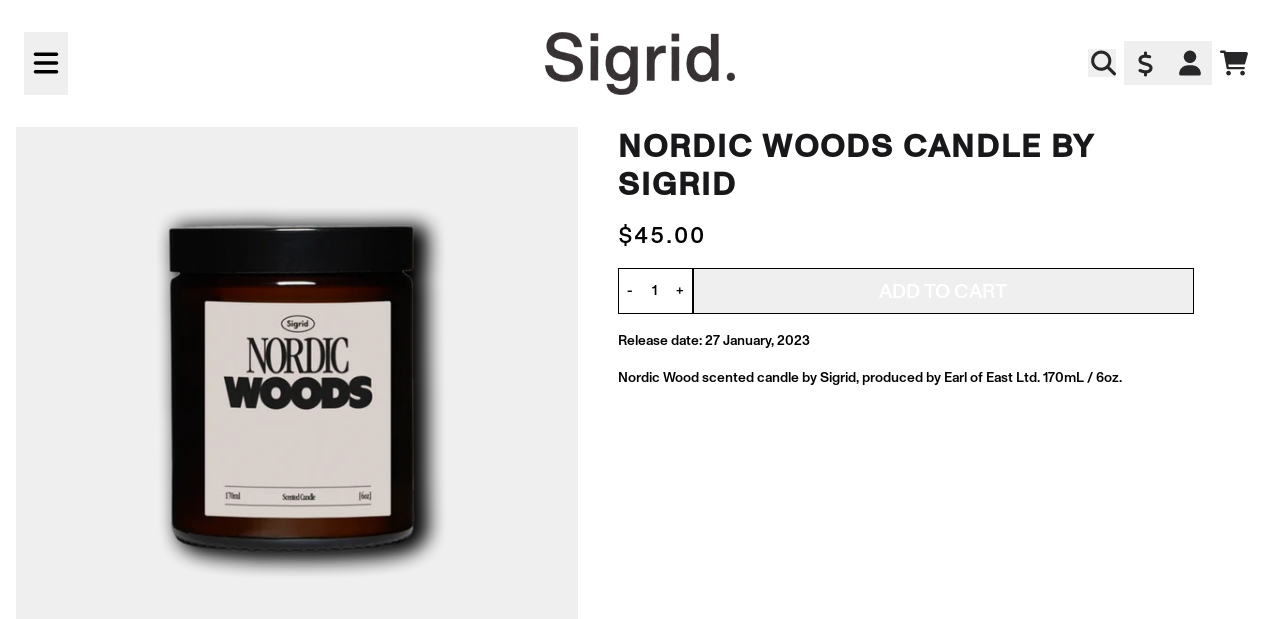

--- FILE ---
content_type: text/html; charset=utf-8
request_url: https://store.thisissigrid.com/products/nordic-woods-candle-by-sigrid?country=US
body_size: 28678
content:
<!doctype html>
<html class="flex flex-col min-h-full" lang="en">
<head><meta charset="utf-8">
  <meta name="robots" content="noai, noimageai">
  <meta http-equiv="X-UA-Compatible" content="IE=edge,chrome=1">
  <meta name="viewport" content="width=device-width,initial-scale=1,shrink-to-fit=no">
  <style data-shopify>
/* TYPOGRAPHY */:root {
--typeface_primary: 'MonumentGrotesk', ui-sans-serif, system-ui, -apple-system, BlinkMacSystemFont, "Segoe UI", Roboto, "Helvetica Neue", Arial, "Noto Sans", sans-serif, "Apple Color Emoji", "Segoe UI Emoji", "Segoe UI Symbol", "Noto Color Emoji";--typeface_secondary: 'HelveticaNow', ui-sans-serif, system-ui, -apple-system, BlinkMacSystemFont, "Segoe UI", Roboto, "Helvetica Neue", Arial, "Noto Sans", sans-serif, "Apple Color Emoji", "Segoe UI Emoji", "Segoe UI Symbol", "Noto Color Emoji";--typeface_tertiary: 'HelveticaNow',ui-sans-serif, system-ui, -apple-system, BlinkMacSystemFont, "Segoe UI", Roboto, "Helvetica Neue", Arial, "Noto Sans", sans-serif, "Apple Color Emoji", "Segoe UI Emoji", "Segoe UI Symbol", "Noto Color Emoji";--font_display_md: var(--typeface_tertiary);
  --font_display_md_weight: 400;
  --font_display_md_letter: 0.125rem;
  --font_display_md_line: 1.5;
  --font_display_md_text_transform: uppercase;--font_display_md_size: 1.375rem;
  --font_display_md_size_md: 1.375rem;--font_heading_2xl: var(--typeface_primary);
  --font_heading_2xl_weight: 700;
  --font_heading_2xl_letter: 0.125rem;
  --font_heading_2xl_line: 1.2;
  --font_heading_2xl_text_transform: uppercase;--font_heading_2xl_size: 2.0rem;
  --font_heading_2xl_size_md: 2.0rem;--font_heading_xl: var(--typeface_primary);
  --font_heading_xl_weight: 700;
  --font_heading_xl_letter: 0.125rem;
  --font_heading_xl_line: 1.5;
  --font_heading_xl_text_transform: uppercase;--font_heading_xl_size: 1.75rem;
  --font_heading_xl_size_md: 1.75rem;--font_heading_lg: var(--typeface_secondary);
  --font_heading_lg_weight: 700;
  --font_heading_lg_letter: 0.0rem;
  --font_heading_lg_line: 1.5;
  --font_heading_lg_text_transform: uppercase;--font_heading_lg_size: 1.5rem;
  --font_heading_lg_size_md: 1.5rem;--font_heading_md: var(--typeface_secondary);
  --font_heading_md_weight: 700;
  --font_heading_md_letter: 0.0rem;
  --font_heading_md_line: 1.5;
  --font_heading_md_text_transform: uppercase;--font_heading_md_size: 1.25rem;
  --font_heading_md_size_md: 1.0rem;--font_body_lg: var(--typeface_primary);
  --font_body_lg_weight: 400;
  --font_body_lg_letter: 0.0rem;
  --font_body_lg_line: 1.5;
  --font_body_lg_text_transform: uppercase;--font_body_lg_size: 1.25rem;
  --font_body_lg_size_md: 1.25rem;--font_body_md: var(--typeface_primary);
  --font_body_md_weight: 400;
  --font_body_md_letter: 0.0rem;
  --font_body_md_line: 1.5;
  --font_body_md_text_transform: none;--font_body_md_size: 0.875rem;
  --font_body_md_size_md: 0.875rem;--font_body_sm: var(--typeface_primary);
  --font_body_sm_weight: 400;
  --font_body_sm_letter: 0.0rem;
  --font_body_sm_line: 1.5;
  --font_body_sm_text_transform: none;--font_body_sm_size: 0.875rem;
  --font_body_sm_size_md: 0.875rem;--font_body_xs: var(--typeface_primary);
  --font_body_xs_weight: 600;
  --font_body_xs_letter: 0.0rem;
  --font_body_xs_line: 1.5;
  --font_body_xs_text_transform: uppercase;--font_body_xs_size: 0.8125rem;
  --font_body_xs_size_md: 0.75rem;--font_button: var(--typeface_primary);
  --font_button_weight: 500;
  --font_button_letter: 0.0rem;
  --font_button_line: 1;
  --font_button_text_transform: uppercase;--font_button_size: 1.25rem;
  --font_button_size_md: 1.25rem;--font_navigation_lg: var(--typeface_primary);
  --font_navigation_lg_weight: 400;
  --font_navigation_lg_letter: 0.0rem;
  --font_navigation_lg_line: 1.5;
  --font_navigation_lg_text_transform: none;--font_navigation_lg_size: 1.0rem;
  --font_navigation_lg_size_md: 1.0rem;--font_navigation_md: var(--typeface_primary);
  --font_navigation_md_weight: 400;
  --font_navigation_md_letter: 0.0rem;
  --font_navigation_md_line: 1.5;
  --font_navigation_md_text_transform: none;--font_navigation_md_size: 1.0rem;
  --font_navigation_md_size_md: 1.0rem;--font_navigation_sm: var(--typeface_primary);
  --font_navigation_sm_weight: 400;
  --font_navigation_sm_letter: 0.0rem;
  --font_navigation_sm_line: 1.5;
  --font_navigation_sm_text_transform: none;--font_navigation_sm_size: 0.875rem;
  --font_navigation_sm_size_md: 0.875rem;
}
/* TYPOGRAPHY */

</style>
  <style data-shopify>
  /**
      Set Color Variable from shopify
  */
  :root {
    --color-black: hsl(0 0% 5%);
    --color-white: hsl(0 0% 95%);
    --color-transparent: rgba(0,0,0,0);

    --color-gray-50: hsl(0 0% 98%);
    --color-gray-100: hsl(240 5% 96%);
    --color-gray-200: hsl(240 6% 90%);
    --color-gray-300: hsl(240 5% 84%);
    --color-gray-400: hsl(240 5% 65%);
    --color-gray-500: hsl(240 4% 46%);
    --color-gray-600: hsl(240 5% 34%);
    --color-gray-700: hsl(240 5% 26%);
    --color-gray-800: hsl(240 4% 16%);
    --color-gray-900: hsl(240 6% 10%);

    --color-gray-100-on: hsl(240 6% 10%);
    --color-gray-900-on: hsl(240 5% 96%);--scheme1-content-base:0 0% 0%;
      --scheme1-content-subtle:240 5% 34%;
      --scheme1-content-emphasis:240 6% 10%;
      --scheme1-content-heading:240 6% 10%;

      --scheme1-surface:0 0% 100%;
      --scheme1-surface-gradient: ;
      --scheme1-background:0 0% 100%;
      --scheme1-background-gradient: ;

      --scheme1-primary:0 0% 0%;
      --scheme1-primary-light:0 0% 20%;
      --scheme1-primary-dark:0 0% 0%;
      --scheme1-primary-on:0 0% 100%;
      --scheme1-primary-gradient: ;

      --scheme1-secondary:240 4% 16%;
      --scheme1-secondary-light:240 4% 36%;
      --scheme1-secondary-dark:0 0% 0%;
      --scheme1-secondary-on:0 0% 98%;
      --scheme1-secondary-gradient: ;

      --scheme1-tertiary:0 0% 0%;
      --scheme1-tertiary-light:0 0% 20%;
      --scheme1-tertiary-dark:0 0% 0%;
      --scheme1-tertiary-on:176 37% 59%;
      --scheme1-tertiary-gradient: ;--scheme1-notification-on:227 67% 21%;
      --scheme1-notification:218 73% 97%;
      --scheme1-notification-mix: hsl(226, 30%, 49%);--scheme1-success-on:142 72% 29%;
      --scheme1-success:138 76% 97%;
      --scheme1-success-mix: hsl(142, 41%, 53%);--scheme1-error-on:0 74% 42%;
      --scheme1-error:0 100% 97%;
      --scheme1-error-mix: hsl(0, 66%, 60%);--scheme2-content-base:240 4% 16%;
      --scheme2-content-subtle:240 5% 34%;
      --scheme2-content-emphasis:240 6% 10%;
      --scheme2-content-heading:240 6% 10%;

      --scheme2-surface:240 5% 96%;
      --scheme2-surface-gradient: ;
      --scheme2-background:0 0% 0%;
      --scheme2-background-gradient: ;

      --scheme2-primary:240 6% 10%;
      --scheme2-primary-light:240 6% 30%;
      --scheme2-primary-dark:0 0% 0%;
      --scheme2-primary-on:0 0% 98%;
      --scheme2-primary-gradient: ;

      --scheme2-secondary:240 4% 16%;
      --scheme2-secondary-light:240 4% 36%;
      --scheme2-secondary-dark:0 0% 0%;
      --scheme2-secondary-on:0 0% 98%;
      --scheme2-secondary-gradient: ;

      --scheme2-tertiary:240 5% 34%;
      --scheme2-tertiary-light:240 6% 54%;
      --scheme2-tertiary-dark:240 4% 14%;
      --scheme2-tertiary-on:0 0% 98%;
      --scheme2-tertiary-gradient: ;--scheme2-notification-on:227 67% 21%;
      --scheme2-notification:218 73% 97%;
      --scheme2-notification-mix: hsl(226, 30%, 49%);--scheme2-success-on:142 72% 29%;
      --scheme2-success:138 76% 97%;
      --scheme2-success-mix: hsl(142, 41%, 53%);--scheme2-error-on:0 74% 42%;
      --scheme2-error:0 100% 97%;
      --scheme2-error-mix: hsl(0, 66%, 60%);--scheme-1589c724-9a9e-4c7b-b5a7-113f27ec408e-content-base:0 0% 0%;
      --scheme-1589c724-9a9e-4c7b-b5a7-113f27ec408e-content-subtle:240 5% 34%;
      --scheme-1589c724-9a9e-4c7b-b5a7-113f27ec408e-content-emphasis:240 6% 10%;
      --scheme-1589c724-9a9e-4c7b-b5a7-113f27ec408e-content-heading:240 6% 10%;

      --scheme-1589c724-9a9e-4c7b-b5a7-113f27ec408e-surface:0 0% 100%;
      --scheme-1589c724-9a9e-4c7b-b5a7-113f27ec408e-surface-gradient: ;
      --scheme-1589c724-9a9e-4c7b-b5a7-113f27ec408e-background:0 0% 100%;
      --scheme-1589c724-9a9e-4c7b-b5a7-113f27ec408e-background-gradient: ;

      --scheme-1589c724-9a9e-4c7b-b5a7-113f27ec408e-primary:176 37% 59%;
      --scheme-1589c724-9a9e-4c7b-b5a7-113f27ec408e-primary-light:177 36% 79%;
      --scheme-1589c724-9a9e-4c7b-b5a7-113f27ec408e-primary-dark:176 37% 39%;
      --scheme-1589c724-9a9e-4c7b-b5a7-113f27ec408e-primary-on:0 0% 100%;
      --scheme-1589c724-9a9e-4c7b-b5a7-113f27ec408e-primary-gradient: ;

      --scheme-1589c724-9a9e-4c7b-b5a7-113f27ec408e-secondary:240 4% 16%;
      --scheme-1589c724-9a9e-4c7b-b5a7-113f27ec408e-secondary-light:240 4% 36%;
      --scheme-1589c724-9a9e-4c7b-b5a7-113f27ec408e-secondary-dark:0 0% 0%;
      --scheme-1589c724-9a9e-4c7b-b5a7-113f27ec408e-secondary-on:0 0% 98%;
      --scheme-1589c724-9a9e-4c7b-b5a7-113f27ec408e-secondary-gradient: ;

      --scheme-1589c724-9a9e-4c7b-b5a7-113f27ec408e-tertiary:0 77% 51%;
      --scheme-1589c724-9a9e-4c7b-b5a7-113f27ec408e-tertiary-light:1 77% 71%;
      --scheme-1589c724-9a9e-4c7b-b5a7-113f27ec408e-tertiary-dark:1 77% 31%;
      --scheme-1589c724-9a9e-4c7b-b5a7-113f27ec408e-tertiary-on:0 0% 100%;
      --scheme-1589c724-9a9e-4c7b-b5a7-113f27ec408e-tertiary-gradient: ;--scheme-1589c724-9a9e-4c7b-b5a7-113f27ec408e-notification-on:227 67% 21%;
      --scheme-1589c724-9a9e-4c7b-b5a7-113f27ec408e-notification:218 73% 97%;
      --scheme-1589c724-9a9e-4c7b-b5a7-113f27ec408e-notification-mix: hsl(226, 30%, 49%);--scheme-1589c724-9a9e-4c7b-b5a7-113f27ec408e-success-on:142 72% 29%;
      --scheme-1589c724-9a9e-4c7b-b5a7-113f27ec408e-success:138 76% 97%;
      --scheme-1589c724-9a9e-4c7b-b5a7-113f27ec408e-success-mix: hsl(142, 41%, 53%);--scheme-1589c724-9a9e-4c7b-b5a7-113f27ec408e-error-on:0 74% 42%;
      --scheme-1589c724-9a9e-4c7b-b5a7-113f27ec408e-error:0 100% 97%;
      --scheme-1589c724-9a9e-4c7b-b5a7-113f27ec408e-error-mix: hsl(0, 66%, 60%);}.scheme-scheme1 {
        /* Content */
        --color-content-base: hsl(var(--scheme1-content-base));
        --color-content-subtle: hsl(var(--scheme1-content-subtle));
        --color-content-emphasis: hsl(var(--scheme1-content-emphasis));
        --color-content-heading: hsl(var(--scheme1-content-heading));

        /* Surface */
        --color-surface: hsl(var(--scheme1-surface, var(--scheme1-background)));--color-surface-gradient: hsl(var(--scheme1-surface));
        /* Background */
        --color-background: hsl(var(--scheme1-background));--color-background-gradient: hsl(var(--scheme1-background));/* Primary Color */
        --color-primary-on: hsl(var(--scheme1-primary-on));
        --color-primary: hsl(var(--scheme1-primary));
        --color-primary-20: hsl(var(--scheme1-primary) / .2);
        --color-primary-30: hsl(var(--scheme1-primary) / .3);
        --color-primary-40: hsl(var(--scheme1-primary) / .4);
        --color-primary-60: hsl(var(--scheme1-primary) / .6);

        --color-primary-dark: hsl(var(--scheme1-primary-dark));
        --color-primary-dark-20: hsl(var(--scheme1-primary-dark) / .2);
        --color-primary-dark-30: hsl(var(--scheme1-primary-dark) / .3);
        --color-primary-dark-40: hsl(var(--scheme1-primary-dark) / .4);
        --color-primary-dark-60: hsl(var(--scheme1-primary-dark) / .6);

        --color-primary-light: hsl(var(--scheme1-primary-light));
        --color-primary-light-20: hsl(var(--scheme1-primary-light) / .2);
        --color-primary-light-30: hsl(var(--scheme1-primary-light) / .3);
        --color-primary-light-40: hsl(var(--scheme1-primary-light) / .4);
        --color-primary-light-60: hsl(var(--scheme1-primary-light) / .6);--color-primary-gradient: hsl(var(--scheme1-primary));/* Secondary Color */
        --color-secondary-on: hsl(var(--scheme1-secondary-on));
        --color-secondary: hsl(var(--scheme1-secondary));
        --color-secondary-20: hsl(var(--scheme1-secondary) / .2);
        --color-secondary-30: hsl(var(--scheme1-secondary) / .3);
        --color-secondary-40: hsl(var(--scheme1-secondary) / .4);
        --color-secondary-60: hsl(var(--scheme1-secondary) / .6);

        --color-secondary-dark: hsl(var(--scheme1-secondary-dark));
        --color-secondary-dark-20: hsl(var(--scheme1-secondary-dark) / .2);
        --color-secondary-dark-30: hsl(var(--scheme1-secondary-dark) / .3);
        --color-secondary-dark-40: hsl(var(--scheme1-secondary-dark) / .4);
        --color-secondary-dark-60: hsl(var(--scheme1-secondary-dark) / .6);

        --color-secondary-light: hsl(var(--scheme1-secondary-light));
        --color-secondary-light-20: hsl(var(--scheme1-secondary-light) / .2);
        --color-secondary-light-30: hsl(var(--scheme1-secondary-light) / .3);
        --color-secondary-light-40: hsl(var(--scheme1-secondary-light) / .4);
        --color-secondary-light-60: hsl(var(--scheme1-secondary-light) / .6);--color-secondary-gradient: hsl(var(--scheme1-secondary));/* Tertiary Color */
        --color-tertiary-on: hsl(var(--scheme1-tertiary-on));
        --color-tertiary: hsl(var(--scheme1-tertiary));
        --color-tertiary-20: hsl(var(--scheme1-tertiary) / .2);
        --color-tertiary-30: hsl(var(--scheme1-tertiary) / .3);
        --color-tertiary-40: hsl(var(--scheme1-tertiary) / .4);
        --color-tertiary-60: hsl(var(--scheme1-tertiary) / .6);

        --color-tertiary-dark: hsl(var(--scheme1-tertiary-dark));
        --color-tertiary-dark-20: hsl(var(--scheme1-tertiary-dark) / .2);
        --color-tertiary-dark-30: hsl(var(--scheme1-tertiary-dark) / .3);
        --color-tertiary-dark-40: hsl(var(--scheme1-tertiary-dark) / .4);
        --color-tertiary-dark-60: hsl(var(--scheme1-tertiary-dark) / .6);

        --color-tertiary-light: hsl(var(--scheme1-tertiary-light));
        --color-tertiary-light-20: hsl(var(--scheme1-tertiary-light) / .2);
        --color-tertiary-light-30: hsl(var(--scheme1-tertiary-light) / .3);
        --color-tertiary-light-40: hsl(var(--scheme1-tertiary-light) / .4);
        --color-tertiary-light-60: hsl(var(--scheme1-tertiary-light) / .6);--color-tertiary-gradient: hsl(var(--scheme1-tertiary));/* Accent Colors */
        /* Notification */
        --color-on-notification: hsl(var(--scheme1-notification-on));
        --color-notification: hsl(var(--scheme1-notification));
        --color-notification-mix: var(--scheme1-notification-mix);

        /* Success */
        --color-on-success: hsl(var(--scheme1-success-on));
        --color-success: hsl(var(--scheme1-success));
        --color-success-mix: var(--scheme1-success-mix);

        /* Error */
        --color-on-error: hsl(var(--scheme1-error-on));
        --color-error-on: var(--color-on-error);
        --color-error: hsl(var(--scheme1-error));
        --color-error-mix: var(--scheme1-error-mix);--color-error-mix-on: var(--color-black);

        /* Section */--color-text: var(--color-content-base, var(--color-content-base));
        --color-border: var(--color-secondary, var(--border-default-color));
        /* Section */

        /* Tables BG Color */
        --color-table-bg: var(--color-default, var(--color-background));

        /* Input Color */
        --color-input-text: hsl(var(--scheme1-content-base));
      }
    .scheme-scheme2 {
        /* Content */
        --color-content-base: hsl(var(--scheme2-content-base));
        --color-content-subtle: hsl(var(--scheme2-content-subtle));
        --color-content-emphasis: hsl(var(--scheme2-content-emphasis));
        --color-content-heading: hsl(var(--scheme2-content-heading));

        /* Surface */
        --color-surface: hsl(var(--scheme2-surface, var(--scheme2-background)));--color-surface-gradient: hsl(var(--scheme2-surface));
        /* Background */
        --color-background: hsl(var(--scheme2-background));--color-background-gradient: hsl(var(--scheme2-background));/* Primary Color */
        --color-primary-on: hsl(var(--scheme2-primary-on));
        --color-primary: hsl(var(--scheme2-primary));
        --color-primary-20: hsl(var(--scheme2-primary) / .2);
        --color-primary-30: hsl(var(--scheme2-primary) / .3);
        --color-primary-40: hsl(var(--scheme2-primary) / .4);
        --color-primary-60: hsl(var(--scheme2-primary) / .6);

        --color-primary-dark: hsl(var(--scheme2-primary-dark));
        --color-primary-dark-20: hsl(var(--scheme2-primary-dark) / .2);
        --color-primary-dark-30: hsl(var(--scheme2-primary-dark) / .3);
        --color-primary-dark-40: hsl(var(--scheme2-primary-dark) / .4);
        --color-primary-dark-60: hsl(var(--scheme2-primary-dark) / .6);

        --color-primary-light: hsl(var(--scheme2-primary-light));
        --color-primary-light-20: hsl(var(--scheme2-primary-light) / .2);
        --color-primary-light-30: hsl(var(--scheme2-primary-light) / .3);
        --color-primary-light-40: hsl(var(--scheme2-primary-light) / .4);
        --color-primary-light-60: hsl(var(--scheme2-primary-light) / .6);--color-primary-gradient: hsl(var(--scheme2-primary));/* Secondary Color */
        --color-secondary-on: hsl(var(--scheme2-secondary-on));
        --color-secondary: hsl(var(--scheme2-secondary));
        --color-secondary-20: hsl(var(--scheme2-secondary) / .2);
        --color-secondary-30: hsl(var(--scheme2-secondary) / .3);
        --color-secondary-40: hsl(var(--scheme2-secondary) / .4);
        --color-secondary-60: hsl(var(--scheme2-secondary) / .6);

        --color-secondary-dark: hsl(var(--scheme2-secondary-dark));
        --color-secondary-dark-20: hsl(var(--scheme2-secondary-dark) / .2);
        --color-secondary-dark-30: hsl(var(--scheme2-secondary-dark) / .3);
        --color-secondary-dark-40: hsl(var(--scheme2-secondary-dark) / .4);
        --color-secondary-dark-60: hsl(var(--scheme2-secondary-dark) / .6);

        --color-secondary-light: hsl(var(--scheme2-secondary-light));
        --color-secondary-light-20: hsl(var(--scheme2-secondary-light) / .2);
        --color-secondary-light-30: hsl(var(--scheme2-secondary-light) / .3);
        --color-secondary-light-40: hsl(var(--scheme2-secondary-light) / .4);
        --color-secondary-light-60: hsl(var(--scheme2-secondary-light) / .6);--color-secondary-gradient: hsl(var(--scheme2-secondary));/* Tertiary Color */
        --color-tertiary-on: hsl(var(--scheme2-tertiary-on));
        --color-tertiary: hsl(var(--scheme2-tertiary));
        --color-tertiary-20: hsl(var(--scheme2-tertiary) / .2);
        --color-tertiary-30: hsl(var(--scheme2-tertiary) / .3);
        --color-tertiary-40: hsl(var(--scheme2-tertiary) / .4);
        --color-tertiary-60: hsl(var(--scheme2-tertiary) / .6);

        --color-tertiary-dark: hsl(var(--scheme2-tertiary-dark));
        --color-tertiary-dark-20: hsl(var(--scheme2-tertiary-dark) / .2);
        --color-tertiary-dark-30: hsl(var(--scheme2-tertiary-dark) / .3);
        --color-tertiary-dark-40: hsl(var(--scheme2-tertiary-dark) / .4);
        --color-tertiary-dark-60: hsl(var(--scheme2-tertiary-dark) / .6);

        --color-tertiary-light: hsl(var(--scheme2-tertiary-light));
        --color-tertiary-light-20: hsl(var(--scheme2-tertiary-light) / .2);
        --color-tertiary-light-30: hsl(var(--scheme2-tertiary-light) / .3);
        --color-tertiary-light-40: hsl(var(--scheme2-tertiary-light) / .4);
        --color-tertiary-light-60: hsl(var(--scheme2-tertiary-light) / .6);--color-tertiary-gradient: hsl(var(--scheme2-tertiary));/* Accent Colors */
        /* Notification */
        --color-on-notification: hsl(var(--scheme2-notification-on));
        --color-notification: hsl(var(--scheme2-notification));
        --color-notification-mix: var(--scheme2-notification-mix);

        /* Success */
        --color-on-success: hsl(var(--scheme2-success-on));
        --color-success: hsl(var(--scheme2-success));
        --color-success-mix: var(--scheme2-success-mix);

        /* Error */
        --color-on-error: hsl(var(--scheme2-error-on));
        --color-error-on: var(--color-on-error);
        --color-error: hsl(var(--scheme2-error));
        --color-error-mix: var(--scheme2-error-mix);--color-error-mix-on: var(--color-black);

        /* Section */--color-bg: var(--color-transparent, var(--color-background));--color-text: var(--color-content-base, var(--color-content-base));
        --color-border: var(--color-secondary, var(--border-default-color));
        /* Section */

        /* Tables BG Color */
        --color-table-bg: var(--color-default, var(--color-background));

        /* Input Color */
        --color-input-text: hsl(var(--scheme2-content-base));
      }
    .scheme-scheme-1589c724-9a9e-4c7b-b5a7-113f27ec408e {
        /* Content */
        --color-content-base: hsl(var(--scheme-1589c724-9a9e-4c7b-b5a7-113f27ec408e-content-base));
        --color-content-subtle: hsl(var(--scheme-1589c724-9a9e-4c7b-b5a7-113f27ec408e-content-subtle));
        --color-content-emphasis: hsl(var(--scheme-1589c724-9a9e-4c7b-b5a7-113f27ec408e-content-emphasis));
        --color-content-heading: hsl(var(--scheme-1589c724-9a9e-4c7b-b5a7-113f27ec408e-content-heading));

        /* Surface */
        --color-surface: hsl(var(--scheme-1589c724-9a9e-4c7b-b5a7-113f27ec408e-surface, var(--scheme-1589c724-9a9e-4c7b-b5a7-113f27ec408e-background)));--color-surface-gradient: hsl(var(--scheme-1589c724-9a9e-4c7b-b5a7-113f27ec408e-surface));
        /* Background */
        --color-background: hsl(var(--scheme-1589c724-9a9e-4c7b-b5a7-113f27ec408e-background));--color-background-gradient: hsl(var(--scheme-1589c724-9a9e-4c7b-b5a7-113f27ec408e-background));/* Primary Color */
        --color-primary-on: hsl(var(--scheme-1589c724-9a9e-4c7b-b5a7-113f27ec408e-primary-on));
        --color-primary: hsl(var(--scheme-1589c724-9a9e-4c7b-b5a7-113f27ec408e-primary));
        --color-primary-20: hsl(var(--scheme-1589c724-9a9e-4c7b-b5a7-113f27ec408e-primary) / .2);
        --color-primary-30: hsl(var(--scheme-1589c724-9a9e-4c7b-b5a7-113f27ec408e-primary) / .3);
        --color-primary-40: hsl(var(--scheme-1589c724-9a9e-4c7b-b5a7-113f27ec408e-primary) / .4);
        --color-primary-60: hsl(var(--scheme-1589c724-9a9e-4c7b-b5a7-113f27ec408e-primary) / .6);

        --color-primary-dark: hsl(var(--scheme-1589c724-9a9e-4c7b-b5a7-113f27ec408e-primary-dark));
        --color-primary-dark-20: hsl(var(--scheme-1589c724-9a9e-4c7b-b5a7-113f27ec408e-primary-dark) / .2);
        --color-primary-dark-30: hsl(var(--scheme-1589c724-9a9e-4c7b-b5a7-113f27ec408e-primary-dark) / .3);
        --color-primary-dark-40: hsl(var(--scheme-1589c724-9a9e-4c7b-b5a7-113f27ec408e-primary-dark) / .4);
        --color-primary-dark-60: hsl(var(--scheme-1589c724-9a9e-4c7b-b5a7-113f27ec408e-primary-dark) / .6);

        --color-primary-light: hsl(var(--scheme-1589c724-9a9e-4c7b-b5a7-113f27ec408e-primary-light));
        --color-primary-light-20: hsl(var(--scheme-1589c724-9a9e-4c7b-b5a7-113f27ec408e-primary-light) / .2);
        --color-primary-light-30: hsl(var(--scheme-1589c724-9a9e-4c7b-b5a7-113f27ec408e-primary-light) / .3);
        --color-primary-light-40: hsl(var(--scheme-1589c724-9a9e-4c7b-b5a7-113f27ec408e-primary-light) / .4);
        --color-primary-light-60: hsl(var(--scheme-1589c724-9a9e-4c7b-b5a7-113f27ec408e-primary-light) / .6);--color-primary-gradient: hsl(var(--scheme-1589c724-9a9e-4c7b-b5a7-113f27ec408e-primary));/* Secondary Color */
        --color-secondary-on: hsl(var(--scheme-1589c724-9a9e-4c7b-b5a7-113f27ec408e-secondary-on));
        --color-secondary: hsl(var(--scheme-1589c724-9a9e-4c7b-b5a7-113f27ec408e-secondary));
        --color-secondary-20: hsl(var(--scheme-1589c724-9a9e-4c7b-b5a7-113f27ec408e-secondary) / .2);
        --color-secondary-30: hsl(var(--scheme-1589c724-9a9e-4c7b-b5a7-113f27ec408e-secondary) / .3);
        --color-secondary-40: hsl(var(--scheme-1589c724-9a9e-4c7b-b5a7-113f27ec408e-secondary) / .4);
        --color-secondary-60: hsl(var(--scheme-1589c724-9a9e-4c7b-b5a7-113f27ec408e-secondary) / .6);

        --color-secondary-dark: hsl(var(--scheme-1589c724-9a9e-4c7b-b5a7-113f27ec408e-secondary-dark));
        --color-secondary-dark-20: hsl(var(--scheme-1589c724-9a9e-4c7b-b5a7-113f27ec408e-secondary-dark) / .2);
        --color-secondary-dark-30: hsl(var(--scheme-1589c724-9a9e-4c7b-b5a7-113f27ec408e-secondary-dark) / .3);
        --color-secondary-dark-40: hsl(var(--scheme-1589c724-9a9e-4c7b-b5a7-113f27ec408e-secondary-dark) / .4);
        --color-secondary-dark-60: hsl(var(--scheme-1589c724-9a9e-4c7b-b5a7-113f27ec408e-secondary-dark) / .6);

        --color-secondary-light: hsl(var(--scheme-1589c724-9a9e-4c7b-b5a7-113f27ec408e-secondary-light));
        --color-secondary-light-20: hsl(var(--scheme-1589c724-9a9e-4c7b-b5a7-113f27ec408e-secondary-light) / .2);
        --color-secondary-light-30: hsl(var(--scheme-1589c724-9a9e-4c7b-b5a7-113f27ec408e-secondary-light) / .3);
        --color-secondary-light-40: hsl(var(--scheme-1589c724-9a9e-4c7b-b5a7-113f27ec408e-secondary-light) / .4);
        --color-secondary-light-60: hsl(var(--scheme-1589c724-9a9e-4c7b-b5a7-113f27ec408e-secondary-light) / .6);--color-secondary-gradient: hsl(var(--scheme-1589c724-9a9e-4c7b-b5a7-113f27ec408e-secondary));/* Tertiary Color */
        --color-tertiary-on: hsl(var(--scheme-1589c724-9a9e-4c7b-b5a7-113f27ec408e-tertiary-on));
        --color-tertiary: hsl(var(--scheme-1589c724-9a9e-4c7b-b5a7-113f27ec408e-tertiary));
        --color-tertiary-20: hsl(var(--scheme-1589c724-9a9e-4c7b-b5a7-113f27ec408e-tertiary) / .2);
        --color-tertiary-30: hsl(var(--scheme-1589c724-9a9e-4c7b-b5a7-113f27ec408e-tertiary) / .3);
        --color-tertiary-40: hsl(var(--scheme-1589c724-9a9e-4c7b-b5a7-113f27ec408e-tertiary) / .4);
        --color-tertiary-60: hsl(var(--scheme-1589c724-9a9e-4c7b-b5a7-113f27ec408e-tertiary) / .6);

        --color-tertiary-dark: hsl(var(--scheme-1589c724-9a9e-4c7b-b5a7-113f27ec408e-tertiary-dark));
        --color-tertiary-dark-20: hsl(var(--scheme-1589c724-9a9e-4c7b-b5a7-113f27ec408e-tertiary-dark) / .2);
        --color-tertiary-dark-30: hsl(var(--scheme-1589c724-9a9e-4c7b-b5a7-113f27ec408e-tertiary-dark) / .3);
        --color-tertiary-dark-40: hsl(var(--scheme-1589c724-9a9e-4c7b-b5a7-113f27ec408e-tertiary-dark) / .4);
        --color-tertiary-dark-60: hsl(var(--scheme-1589c724-9a9e-4c7b-b5a7-113f27ec408e-tertiary-dark) / .6);

        --color-tertiary-light: hsl(var(--scheme-1589c724-9a9e-4c7b-b5a7-113f27ec408e-tertiary-light));
        --color-tertiary-light-20: hsl(var(--scheme-1589c724-9a9e-4c7b-b5a7-113f27ec408e-tertiary-light) / .2);
        --color-tertiary-light-30: hsl(var(--scheme-1589c724-9a9e-4c7b-b5a7-113f27ec408e-tertiary-light) / .3);
        --color-tertiary-light-40: hsl(var(--scheme-1589c724-9a9e-4c7b-b5a7-113f27ec408e-tertiary-light) / .4);
        --color-tertiary-light-60: hsl(var(--scheme-1589c724-9a9e-4c7b-b5a7-113f27ec408e-tertiary-light) / .6);--color-tertiary-gradient: hsl(var(--scheme-1589c724-9a9e-4c7b-b5a7-113f27ec408e-tertiary));/* Accent Colors */
        /* Notification */
        --color-on-notification: hsl(var(--scheme-1589c724-9a9e-4c7b-b5a7-113f27ec408e-notification-on));
        --color-notification: hsl(var(--scheme-1589c724-9a9e-4c7b-b5a7-113f27ec408e-notification));
        --color-notification-mix: var(--scheme-1589c724-9a9e-4c7b-b5a7-113f27ec408e-notification-mix);

        /* Success */
        --color-on-success: hsl(var(--scheme-1589c724-9a9e-4c7b-b5a7-113f27ec408e-success-on));
        --color-success: hsl(var(--scheme-1589c724-9a9e-4c7b-b5a7-113f27ec408e-success));
        --color-success-mix: var(--scheme-1589c724-9a9e-4c7b-b5a7-113f27ec408e-success-mix);

        /* Error */
        --color-on-error: hsl(var(--scheme-1589c724-9a9e-4c7b-b5a7-113f27ec408e-error-on));
        --color-error-on: var(--color-on-error);
        --color-error: hsl(var(--scheme-1589c724-9a9e-4c7b-b5a7-113f27ec408e-error));
        --color-error-mix: var(--scheme-1589c724-9a9e-4c7b-b5a7-113f27ec408e-error-mix);--color-error-mix-on: var(--color-black);

        /* Section */--color-bg: var(--color-transparent, var(--color-background));--color-text: var(--color-content-base, var(--color-content-base));
        --color-border: var(--color-secondary, var(--border-default-color));
        /* Section */

        /* Tables BG Color */
        --color-table-bg: var(--color-default, var(--color-background));

        /* Input Color */
        --color-input-text: hsl(var(--scheme-1589c724-9a9e-4c7b-b5a7-113f27ec408e-content-base));
      }
    
</style>

  <style data-shopify>:root {
    --border-default-width: 1px;
    --border-default-width-narrow: 1px;
    --border-default-width-wide: 2px;
    --border-default-radius: 0;
    --border-default-color: var(--color-content-subtle);
  }</style>
  <style data-shopify>
  :root {--button-px-sm: 0.75rem; --button-py-sm: 0.5rem; --button-px-md: 1rem; --button-py-md: 0.625rem; --button-px-lg: 1.25rem; --button-py-lg: 0.75rem; --button-font-size: var(--font_button_size);--button-all-border-radius: var(--border-default-radius);/* default */ --border-button-width: var(--border-default-width);--button-px-default: var(--button-px-lg);--button-py-default: var(--button-py-lg);}

  .btn {--tw-shadow: 0 0px 0px 0 var(--button-shadow-color); --button-box-shadow: var(--tw-ring-offset-shadow, 0 0 rgba(0,0,0,0)), var(--tw-ring-shadow, 0 0 rgba(0,0,0,0)), var(--tw-shadow); display: flex; align-items: center; justify-content: center; text-align: center; cursor: pointer; position: relative; overflow: hidden; color: var(--button-color); border: var(--border-button-width) solid var(--border-color); border-radius: var(--button-all-border-radius); box-shadow: var(--button-box-shadow); padding: var(--button-py-default) var(--button-px-default); font-size: var(--button-font-size); font-family: var(--font_button); font-weight: var(--font_button_weight); letter-spacing: var(--font_button_letter); line-height: var(--font_button_line); text-transform: var(--font_button_text_transform); transition: .2s ease-out; --border-color: var(--default,var(--color-primary)); --button-color: var(--color-primary-on); --button-shadow-color: var(--color-primary-20); text-decoration-color: transparent; --button-fill: var(--color-primary);--button-fill-hover: var(--color-transparent);}

  .btn:before,
  .btn:after {
    content: '';
    background: transparent;
    inset: 0;
    position: absolute;
    display: block;
    z-index: -1;
    transition: .2s ease-out;
    transform: translate3d(0,0,0);
  }
  .btn:before {
    background: var(--button-fill-hover);
    opacity: 0;
  }
  .btn:hover::before {
    opacity: var(--button-bg-opacity, 1);
  }

  .btn:after {
    background: var(--button-fill);
    opacity: var(--button-bg-opacity, 1);
  }
  .btn:hover::after {
    opacity: 0;
  }

  input.btn {
    background: var(--button-fill);
  }
  input.btn:before {
    display: none;
  }
  input.btn:after {
    display: none;
  }
  input.btn:hover {
    background: var(--button-fill-hover);
  }

  .btn--sm {
    --button-py-default: var(--button-py-sm);
    --button-px-default: var(--button-px-sm);
    font-size: max(calc(var(--button-font-size) * .618em ), 14px)
  }
  .btn--md {
    --button-py-default: var(--button-py-md);
    --button-px-default: var(--button-px-md);
  }
  .btn--lg {
    --button-py-default: var(--button-py-lg);
    --button-px-default: var(--button-px-lg);
  }

  .btn:hover,
  .btn--primary:hover {--button-color: var(--color-primary-light); --border-color: var(--default,var(--color-primary-light)); --button-shadow-color: var(--color-primary-light-20); text-decoration-color: transparent;}

  .btn--secondary {--button-color: var(--color-secondary); --border-color: var(--default,var(--color-secondary)); --button-shadow-color: var(--color-secondary-20); text-decoration-color: transparent; --button-fill: var(--color-transparent);--button-fill-hover: var(--color-secondary);}

  .btn--secondary:hover {--border-color: var(--default,var(--color-secondary)); --button-color: var(--color-secondary-on); --button-shadow-color: var(--color-secondary-20); text-decoration-color: transparent;}

  .btn--tertiary {--border-color: var(--default,var(--color-tertiary-on)); --button-color: var(--color-tertiary-on-on); --button-shadow-color: var(--color-tertiary-on-20); text-decoration-color: transparent; --button-fill: var(--color-tertiary-on);--button-fill-hover: var(--color-primary);}

  .btn--tertiary:hover {--border-color: var(--default,var(--color-primary)); --button-color: var(--color-primary-on); --button-shadow-color: var(--color-primary-20); text-decoration-color: transparent;}

  .btn--light {--border-color: var(--color-gray-100,var(--color-gray-100)); --button-color: var(--color-gray-100-on); --button-shadow-color: var(--color-gray-100-20); text-decoration-color: transparent; --button-fill: var(--color-gray-100);--button-fill-hover: var(--color-gray-100);}

  .btn--light:hover {--border-color: var(--color-gray-100,var(--color-gray-100)); --button-color: var(--color-gray-100-on); --button-shadow-color: var(--color-gray-100-20); text-decoration-color: transparent;}

  .btn--dark {--border-color: var(--color-gray-900,var(--color-gray-900)); --button-color: var(--color-gray-900-on); --button-shadow-color: var(--color-gray-900-20); text-decoration-color: transparent; --button-fill: var(--color-gray-900);--button-fill-hover: var(--color-gray-900);}

  .btn--dark:hover {--border-color: var(--color-gray-900,var(--color-gray-900)); --button-color: var(--color-gray-900-on); --button-shadow-color: var(--color-gray-900-20); text-decoration-color: transparent;}

  .btn--error {--border-color: var(--color-error,var(--color-error)); --button-color: var(--color-error-on); --button-shadow-color: var(--color-error-20); text-decoration-color: transparent; --button-fill: var(--color-error);--button-fill-hover: var(--color-error-on);}

  .btn--error:hover {--border-color: var(--color-error-on,var(--color-error-on)); --button-color: var(--color-error-on-on); --button-shadow-color: var(--color-error-on-20); text-decoration-color: transparent; --button-color: var(--color-error);}

  .btn--error-on {--border-color: var(--color-error-on,var(--color-error-on)); --button-color: var(--color-error-on-on); --button-shadow-color: var(--color-error-on-20); text-decoration-color: transparent; --button-fill: var(--color-on-error); --button-color: var(--color-error);--button-fill-hover: var(--color-error);}

  .btn--error-on:hover {--border-color: var(--color-error,var(--color-error)); --button-color: var(--color-error-on); --button-shadow-color: var(--color-error-20); text-decoration-color: transparent; --button-color: var(--color-on-error);}

  .btn--error-mix {--border-color: var(--color-error-mix,var(--color-error-mix)); --button-color: var(--color-error-mix-on); --button-shadow-color: var(--color-error-mix-20); text-decoration-color: transparent; --button-fill: var(--color-error-mix);--button-fill-hover: var(--color-error-mix);}

  .btn--error-mix:hover {--border-color: var(--color-error-mix,var(--color-error-mix)); --button-color: var(--color-error-mix-on); --button-shadow-color: var(--color-error-mix-20); text-decoration-color: transparent;}

  @media screen and (min-width: 48em) {
    .btn {
      --button-font-size: var(--font_button_size_md);
    }
  }
</style>

  <style data-shopify>
:root {
  --gap-sm-2xs: 0.25rem;
  --gap-sm-xs: 0.5rem;
  --gap-sm-sm: 0.75rem;
  --gap-sm-md: 1.0rem;
  --gap-sm-lg: 1.25rem;
  --gap-sm-xl: 1.5rem;
  --gap-sm-2xl: 2.0rem;
  --gap-lg-2xs: 0.5rem;
  --gap-lg-xs: 1.0rem;
  --gap-lg-sm: 1.5rem;
  --gap-lg-md: 2.0rem;
  --gap-lg-lg: 2.5rem;
  --gap-lg-xl: 3.0rem;
  --gap-lg-2xl: 3.5rem;
  --gap-container-2xs: 0.5rem;
  --gap-container-xs: 1.0rem;
  --gap-container-sm: 2.0rem;
  --gap-container-md: 3.0rem;
  --gap-container-lg: 4.0rem;
  --gap-container-xl: 5.0rem;
  --gap-container-2xl: 6.0rem;
  --padding-xs-2xs: 0.125rem;
  --padding-xs-xs: 0.25rem;
  --padding-xs-sm: 0.375rem;
  --padding-xs-md: 0.5rem;
  --padding-xs-lg: 0.625rem;
  --padding-xs-xl: 0.75rem;
  --padding-xs-2xl: 1.0rem;
  --padding-sm-2xs: 0.25rem;
  --padding-sm-xs: 0.5rem;
  --padding-sm-sm: 0.75rem;
  --padding-sm-md: 1.0rem;
  --padding-sm-lg: 1.25rem;
  --padding-sm-xl: 1.5rem;
  --padding-sm-2xl: 2.0rem;
  --padding-lg-2xs: 0.5rem;
  --padding-lg-xs: 1.0rem;
  --padding-lg-sm: 1.5rem;
  --padding-lg-md: 2.0rem;
  --padding-lg-lg: 2.5rem;
  --padding-lg-xl: 3.0rem;
  --padding-lg-2xl: 3.5rem;
  --padding-container-2xs: 0.5rem;
  --padding-container-xs: 1.0rem;
  --padding-container-sm: 2.0rem;
  --padding-container-md: 3.0rem;
  --padding-container-lg: 4.0rem;
  --padding-container-xl: 5.0rem;
  --padding-container-2xl: 6.0rem;
  --padding-section-desktop-2xs: .5rem;
  --padding-section-desktop-xs: 1rem;
  --padding-section-desktop-sm: 2rem;
  --padding-section-desktop-md: 3rem;
  --padding-section-desktop-lg: 4rem;
  --padding-section-desktop-xl: 5rem;
  --padding-section-desktop-2xl: 6rem;
  --padding-section-mobile-2xs: .25rem;
  --padding-section-mobile-xs: .5rem;
  --padding-section-mobile-sm: 1.5rem;
  --padding-section-mobile-md: 2rem;
  --padding-section-mobile-lg: 2.5rem;
  --padding-section-mobile-xl: 3rem;
  --padding-section-mobile-2xl: 4rem;
  --margin-sm-2xs: 0.25rem;
  --margin-sm-xs: 0.5rem;
  --margin-sm-sm: 0.75rem;
  --margin-sm-md: 1.0rem;
  --margin-sm-lg: 1.25rem;
  --margin-sm-xl: 1.5rem;
  --margin-sm-2xl: 2.0rem;
  --margin-lg-2xs: 0.5rem;
  --margin-lg-xs: 1.0rem;
  --margin-lg-sm: 1.5rem;
  --margin-lg-md: 2.0rem;
  --margin-lg-lg: 2.5rem;
  --margin-lg-xl: 3.0rem;
  --margin-lg-2xl: 3.5rem;
  --margin-container-2xs: 0.5rem;
  --margin-container-xs: 1.0rem;
  --margin-container-sm: 2.0rem;
  --margin-container-md: 3.0rem;
  --margin-container-lg: 4.0rem;
  --margin-container-xl: 5.0rem;
  --margin-container-2xl: 6.0rem;
  --w-tooltip-sm: 180px;
  --w-tooltip-md: 210px;
  --w-tooltip-lg: 240px;
  --w-tooltip-xl: 270px;

  --container-max-w-sm: 100rem;
  --container-max-w-lg: 200rem;--select-pad-r: calc(var(--border-default-width) + 1rem + (2 * var(--padding-sm-xs)));
}

</style>
  <link href="//store.thisissigrid.com/cdn/shop/t/22/assets/styles-critical.bundle.css?v=149586574059499440441761294863" rel="stylesheet" type="text/css" media="all" />
  <title>Nordic Woods Candle by Sigrid - Sigrid</title>
<script>
    window.theme_version = '2.36.0';
</script>
  <script src="//store.thisissigrid.com/cdn/shop/t/22/assets/runtime.bundle.js?v=109552627633606348751761294857"></script>
  <script src="//store.thisissigrid.com/cdn/shop/t/22/assets/geolocation.bundle.js?v=132055211056824144851761294834"></script>
<script>
  window.dataLayer = window.dataLayer || [];
  
window.dataLayer.push({
    event:'page_data_loaded',
    user: {
      logged_in: 'false'
    },
    pageType: 'product',
    platform: 'shopify',
    shopify_consent: 'true',
    platform_theme: 'global',
    platform_version: window.theme_version
  });
</script>

<script>(function(w,d,s,l,i){w[l]=w[l]||[];w[l].push({'gtm.start':
new Date().getTime(),event:'gtm.js'});var f=d.getElementsByTagName(s)[0],
j=d.createElement(s),dl=l!='dataLayer'?'&l='+l:'';j.async=true;j.src=
'https://www.googletagmanager.com/gtm.js?id='+i+dl;f.parentNode.insertBefore(j,f);
})(window,document,'script','dataLayer','GTM-5CGWPF6');</script>

<link rel="canonical" href="https://store.thisissigrid.com/products/nordic-woods-candle-by-sigrid">

  <script>window.performance && window.performance.mark && window.performance.mark('shopify.content_for_header.start');</script><meta name="google-site-verification" content="EDYNn5503BSInHHtg4khhjTu2axuhmgABNES9BCAAgE">
<meta name="facebook-domain-verification" content="iphxwj4f3yp55xjwb9b6hfwhhkt3qv">
<meta id="shopify-digital-wallet" name="shopify-digital-wallet" content="/71803076929/digital_wallets/dialog">
<meta name="shopify-checkout-api-token" content="e2166ecd7dee392c824acfc96438cf7f">
<link rel="alternate" type="application/json+oembed" href="https://store.thisissigrid.com/products/nordic-woods-candle-by-sigrid.oembed">
<script async="async" src="/checkouts/internal/preloads.js?locale=en-US"></script>
<link rel="preconnect" href="https://shop.app" crossorigin="anonymous">
<script async="async" src="https://shop.app/checkouts/internal/preloads.js?locale=en-US&shop_id=71803076929" crossorigin="anonymous"></script>
<script id="apple-pay-shop-capabilities" type="application/json">{"shopId":71803076929,"countryCode":"GB","currencyCode":"USD","merchantCapabilities":["supports3DS"],"merchantId":"gid:\/\/shopify\/Shop\/71803076929","merchantName":"Sigrid","requiredBillingContactFields":["postalAddress","email","phone"],"requiredShippingContactFields":["postalAddress","email","phone"],"shippingType":"shipping","supportedNetworks":["visa","maestro","masterCard","amex","discover","elo"],"total":{"type":"pending","label":"Sigrid","amount":"1.00"},"shopifyPaymentsEnabled":true,"supportsSubscriptions":true}</script>
<script id="shopify-features" type="application/json">{"accessToken":"e2166ecd7dee392c824acfc96438cf7f","betas":["rich-media-storefront-analytics"],"domain":"store.thisissigrid.com","predictiveSearch":true,"shopId":71803076929,"locale":"en"}</script>
<script>var Shopify = Shopify || {};
Shopify.shop = "sigrid-uk.myshopify.com";
Shopify.locale = "en";
Shopify.currency = {"active":"USD","rate":"1.3695642"};
Shopify.country = "US";
Shopify.theme = {"name":"271025 Comp Wording","id":182729998716,"schema_name":"Rhythm","schema_version":"2.36.0","theme_store_id":null,"role":"main"};
Shopify.theme.handle = "null";
Shopify.theme.style = {"id":null,"handle":null};
Shopify.cdnHost = "store.thisissigrid.com/cdn";
Shopify.routes = Shopify.routes || {};
Shopify.routes.root = "/";</script>
<script type="module">!function(o){(o.Shopify=o.Shopify||{}).modules=!0}(window);</script>
<script>!function(o){function n(){var o=[];function n(){o.push(Array.prototype.slice.apply(arguments))}return n.q=o,n}var t=o.Shopify=o.Shopify||{};t.loadFeatures=n(),t.autoloadFeatures=n()}(window);</script>
<script>
  window.ShopifyPay = window.ShopifyPay || {};
  window.ShopifyPay.apiHost = "shop.app\/pay";
  window.ShopifyPay.redirectState = null;
</script>
<script id="shop-js-analytics" type="application/json">{"pageType":"product"}</script>
<script defer="defer" async type="module" src="//store.thisissigrid.com/cdn/shopifycloud/shop-js/modules/v2/client.init-shop-cart-sync_C5BV16lS.en.esm.js"></script>
<script defer="defer" async type="module" src="//store.thisissigrid.com/cdn/shopifycloud/shop-js/modules/v2/chunk.common_CygWptCX.esm.js"></script>
<script type="module">
  await import("//store.thisissigrid.com/cdn/shopifycloud/shop-js/modules/v2/client.init-shop-cart-sync_C5BV16lS.en.esm.js");
await import("//store.thisissigrid.com/cdn/shopifycloud/shop-js/modules/v2/chunk.common_CygWptCX.esm.js");

  window.Shopify.SignInWithShop?.initShopCartSync?.({"fedCMEnabled":true,"windoidEnabled":true});

</script>
<script>
  window.Shopify = window.Shopify || {};
  if (!window.Shopify.featureAssets) window.Shopify.featureAssets = {};
  window.Shopify.featureAssets['shop-js'] = {"shop-cart-sync":["modules/v2/client.shop-cart-sync_ZFArdW7E.en.esm.js","modules/v2/chunk.common_CygWptCX.esm.js"],"init-fed-cm":["modules/v2/client.init-fed-cm_CmiC4vf6.en.esm.js","modules/v2/chunk.common_CygWptCX.esm.js"],"shop-cash-offers":["modules/v2/client.shop-cash-offers_DOA2yAJr.en.esm.js","modules/v2/chunk.common_CygWptCX.esm.js","modules/v2/chunk.modal_D71HUcav.esm.js"],"shop-button":["modules/v2/client.shop-button_tlx5R9nI.en.esm.js","modules/v2/chunk.common_CygWptCX.esm.js"],"shop-toast-manager":["modules/v2/client.shop-toast-manager_ClPi3nE9.en.esm.js","modules/v2/chunk.common_CygWptCX.esm.js"],"init-shop-cart-sync":["modules/v2/client.init-shop-cart-sync_C5BV16lS.en.esm.js","modules/v2/chunk.common_CygWptCX.esm.js"],"avatar":["modules/v2/client.avatar_BTnouDA3.en.esm.js"],"init-windoid":["modules/v2/client.init-windoid_sURxWdc1.en.esm.js","modules/v2/chunk.common_CygWptCX.esm.js"],"init-shop-email-lookup-coordinator":["modules/v2/client.init-shop-email-lookup-coordinator_B8hsDcYM.en.esm.js","modules/v2/chunk.common_CygWptCX.esm.js"],"pay-button":["modules/v2/client.pay-button_FdsNuTd3.en.esm.js","modules/v2/chunk.common_CygWptCX.esm.js"],"shop-login-button":["modules/v2/client.shop-login-button_C5VAVYt1.en.esm.js","modules/v2/chunk.common_CygWptCX.esm.js","modules/v2/chunk.modal_D71HUcav.esm.js"],"init-customer-accounts-sign-up":["modules/v2/client.init-customer-accounts-sign-up_CPSyQ0Tj.en.esm.js","modules/v2/client.shop-login-button_C5VAVYt1.en.esm.js","modules/v2/chunk.common_CygWptCX.esm.js","modules/v2/chunk.modal_D71HUcav.esm.js"],"init-shop-for-new-customer-accounts":["modules/v2/client.init-shop-for-new-customer-accounts_ChsxoAhi.en.esm.js","modules/v2/client.shop-login-button_C5VAVYt1.en.esm.js","modules/v2/chunk.common_CygWptCX.esm.js","modules/v2/chunk.modal_D71HUcav.esm.js"],"init-customer-accounts":["modules/v2/client.init-customer-accounts_DxDtT_ad.en.esm.js","modules/v2/client.shop-login-button_C5VAVYt1.en.esm.js","modules/v2/chunk.common_CygWptCX.esm.js","modules/v2/chunk.modal_D71HUcav.esm.js"],"shop-follow-button":["modules/v2/client.shop-follow-button_Cva4Ekp9.en.esm.js","modules/v2/chunk.common_CygWptCX.esm.js","modules/v2/chunk.modal_D71HUcav.esm.js"],"checkout-modal":["modules/v2/client.checkout-modal_BPM8l0SH.en.esm.js","modules/v2/chunk.common_CygWptCX.esm.js","modules/v2/chunk.modal_D71HUcav.esm.js"],"lead-capture":["modules/v2/client.lead-capture_Bi8yE_yS.en.esm.js","modules/v2/chunk.common_CygWptCX.esm.js","modules/v2/chunk.modal_D71HUcav.esm.js"],"shop-login":["modules/v2/client.shop-login_D6lNrXab.en.esm.js","modules/v2/chunk.common_CygWptCX.esm.js","modules/v2/chunk.modal_D71HUcav.esm.js"],"payment-terms":["modules/v2/client.payment-terms_CZxnsJam.en.esm.js","modules/v2/chunk.common_CygWptCX.esm.js","modules/v2/chunk.modal_D71HUcav.esm.js"]};
</script>
<script>(function() {
  var isLoaded = false;
  function asyncLoad() {
    if (isLoaded) return;
    isLoaded = true;
    var urls = ["\/\/cdn.shopify.com\/proxy\/8fd38878fd33b2e6b1bb986f77f23658c99cb95580a0c111b827024a75d205e3\/cdn.singleassets.com\/storefront-legacy\/single-ui-content-gating-0.0.854.js?shop=sigrid-uk.myshopify.com\u0026sp-cache-control=cHVibGljLCBtYXgtYWdlPTkwMA"];
    for (var i = 0; i < urls.length; i++) {
      var s = document.createElement('script');
      s.type = 'text/javascript';
      s.async = true;
      s.src = urls[i];
      var x = document.getElementsByTagName('script')[0];
      x.parentNode.insertBefore(s, x);
    }
  };
  if(window.attachEvent) {
    window.attachEvent('onload', asyncLoad);
  } else {
    window.addEventListener('load', asyncLoad, false);
  }
})();</script>
<script id="__st">var __st={"a":71803076929,"offset":0,"reqid":"d0e7b054-8a45-4315-bbb1-f5a5e5c496ca-1768850351","pageurl":"store.thisissigrid.com\/products\/nordic-woods-candle-by-sigrid?country=US","u":"58a53f0f83fc","p":"product","rtyp":"product","rid":8256372867393};</script>
<script>window.ShopifyPaypalV4VisibilityTracking = true;</script>
<script id="captcha-bootstrap">!function(){'use strict';const t='contact',e='account',n='new_comment',o=[[t,t],['blogs',n],['comments',n],[t,'customer']],c=[[e,'customer_login'],[e,'guest_login'],[e,'recover_customer_password'],[e,'create_customer']],r=t=>t.map((([t,e])=>`form[action*='/${t}']:not([data-nocaptcha='true']) input[name='form_type'][value='${e}']`)).join(','),a=t=>()=>t?[...document.querySelectorAll(t)].map((t=>t.form)):[];function s(){const t=[...o],e=r(t);return a(e)}const i='password',u='form_key',d=['recaptcha-v3-token','g-recaptcha-response','h-captcha-response',i],f=()=>{try{return window.sessionStorage}catch{return}},m='__shopify_v',_=t=>t.elements[u];function p(t,e,n=!1){try{const o=window.sessionStorage,c=JSON.parse(o.getItem(e)),{data:r}=function(t){const{data:e,action:n}=t;return t[m]||n?{data:e,action:n}:{data:t,action:n}}(c);for(const[e,n]of Object.entries(r))t.elements[e]&&(t.elements[e].value=n);n&&o.removeItem(e)}catch(o){console.error('form repopulation failed',{error:o})}}const l='form_type',E='cptcha';function T(t){t.dataset[E]=!0}const w=window,h=w.document,L='Shopify',v='ce_forms',y='captcha';let A=!1;((t,e)=>{const n=(g='f06e6c50-85a8-45c8-87d0-21a2b65856fe',I='https://cdn.shopify.com/shopifycloud/storefront-forms-hcaptcha/ce_storefront_forms_captcha_hcaptcha.v1.5.2.iife.js',D={infoText:'Protected by hCaptcha',privacyText:'Privacy',termsText:'Terms'},(t,e,n)=>{const o=w[L][v],c=o.bindForm;if(c)return c(t,g,e,D).then(n);var r;o.q.push([[t,g,e,D],n]),r=I,A||(h.body.append(Object.assign(h.createElement('script'),{id:'captcha-provider',async:!0,src:r})),A=!0)});var g,I,D;w[L]=w[L]||{},w[L][v]=w[L][v]||{},w[L][v].q=[],w[L][y]=w[L][y]||{},w[L][y].protect=function(t,e){n(t,void 0,e),T(t)},Object.freeze(w[L][y]),function(t,e,n,w,h,L){const[v,y,A,g]=function(t,e,n){const i=e?o:[],u=t?c:[],d=[...i,...u],f=r(d),m=r(i),_=r(d.filter((([t,e])=>n.includes(e))));return[a(f),a(m),a(_),s()]}(w,h,L),I=t=>{const e=t.target;return e instanceof HTMLFormElement?e:e&&e.form},D=t=>v().includes(t);t.addEventListener('submit',(t=>{const e=I(t);if(!e)return;const n=D(e)&&!e.dataset.hcaptchaBound&&!e.dataset.recaptchaBound,o=_(e),c=g().includes(e)&&(!o||!o.value);(n||c)&&t.preventDefault(),c&&!n&&(function(t){try{if(!f())return;!function(t){const e=f();if(!e)return;const n=_(t);if(!n)return;const o=n.value;o&&e.removeItem(o)}(t);const e=Array.from(Array(32),(()=>Math.random().toString(36)[2])).join('');!function(t,e){_(t)||t.append(Object.assign(document.createElement('input'),{type:'hidden',name:u})),t.elements[u].value=e}(t,e),function(t,e){const n=f();if(!n)return;const o=[...t.querySelectorAll(`input[type='${i}']`)].map((({name:t})=>t)),c=[...d,...o],r={};for(const[a,s]of new FormData(t).entries())c.includes(a)||(r[a]=s);n.setItem(e,JSON.stringify({[m]:1,action:t.action,data:r}))}(t,e)}catch(e){console.error('failed to persist form',e)}}(e),e.submit())}));const S=(t,e)=>{t&&!t.dataset[E]&&(n(t,e.some((e=>e===t))),T(t))};for(const o of['focusin','change'])t.addEventListener(o,(t=>{const e=I(t);D(e)&&S(e,y())}));const B=e.get('form_key'),M=e.get(l),P=B&&M;t.addEventListener('DOMContentLoaded',(()=>{const t=y();if(P)for(const e of t)e.elements[l].value===M&&p(e,B);[...new Set([...A(),...v().filter((t=>'true'===t.dataset.shopifyCaptcha))])].forEach((e=>S(e,t)))}))}(h,new URLSearchParams(w.location.search),n,t,e,['guest_login'])})(!0,!0)}();</script>
<script integrity="sha256-4kQ18oKyAcykRKYeNunJcIwy7WH5gtpwJnB7kiuLZ1E=" data-source-attribution="shopify.loadfeatures" defer="defer" src="//store.thisissigrid.com/cdn/shopifycloud/storefront/assets/storefront/load_feature-a0a9edcb.js" crossorigin="anonymous"></script>
<script crossorigin="anonymous" defer="defer" src="//store.thisissigrid.com/cdn/shopifycloud/storefront/assets/shopify_pay/storefront-65b4c6d7.js?v=20250812"></script>
<script data-source-attribution="shopify.dynamic_checkout.dynamic.init">var Shopify=Shopify||{};Shopify.PaymentButton=Shopify.PaymentButton||{isStorefrontPortableWallets:!0,init:function(){window.Shopify.PaymentButton.init=function(){};var t=document.createElement("script");t.src="https://store.thisissigrid.com/cdn/shopifycloud/portable-wallets/latest/portable-wallets.en.js",t.type="module",document.head.appendChild(t)}};
</script>
<script data-source-attribution="shopify.dynamic_checkout.buyer_consent">
  function portableWalletsHideBuyerConsent(e){var t=document.getElementById("shopify-buyer-consent"),n=document.getElementById("shopify-subscription-policy-button");t&&n&&(t.classList.add("hidden"),t.setAttribute("aria-hidden","true"),n.removeEventListener("click",e))}function portableWalletsShowBuyerConsent(e){var t=document.getElementById("shopify-buyer-consent"),n=document.getElementById("shopify-subscription-policy-button");t&&n&&(t.classList.remove("hidden"),t.removeAttribute("aria-hidden"),n.addEventListener("click",e))}window.Shopify?.PaymentButton&&(window.Shopify.PaymentButton.hideBuyerConsent=portableWalletsHideBuyerConsent,window.Shopify.PaymentButton.showBuyerConsent=portableWalletsShowBuyerConsent);
</script>
<script data-source-attribution="shopify.dynamic_checkout.cart.bootstrap">document.addEventListener("DOMContentLoaded",(function(){function t(){return document.querySelector("shopify-accelerated-checkout-cart, shopify-accelerated-checkout")}if(t())Shopify.PaymentButton.init();else{new MutationObserver((function(e,n){t()&&(Shopify.PaymentButton.init(),n.disconnect())})).observe(document.body,{childList:!0,subtree:!0})}}));
</script>
<link id="shopify-accelerated-checkout-styles" rel="stylesheet" media="screen" href="https://store.thisissigrid.com/cdn/shopifycloud/portable-wallets/latest/accelerated-checkout-backwards-compat.css" crossorigin="anonymous">
<style id="shopify-accelerated-checkout-cart">
        #shopify-buyer-consent {
  margin-top: 1em;
  display: inline-block;
  width: 100%;
}

#shopify-buyer-consent.hidden {
  display: none;
}

#shopify-subscription-policy-button {
  background: none;
  border: none;
  padding: 0;
  text-decoration: underline;
  font-size: inherit;
  cursor: pointer;
}

#shopify-subscription-policy-button::before {
  box-shadow: none;
}

      </style>

<script>window.performance && window.performance.mark && window.performance.mark('shopify.content_for_header.end');</script> 
<link rel="stylesheet" href="https://fonts.umgapps.com/sigrid-uk/stylesheet.css"><style>
  dialog[open]::backdrop,
  .umg-backdrop {
    
      --theme-color: ;
      background: hsl(0 0% 0% / 0.4);
      -webkit-backdrop-filter: blur(10px);
      backdrop-filter: blur(10px);
  }
  
  #PBarNextFrameWrapper::backdrop,
  #web-pixels-helper-sandbox-container::backdrop {
    --theme-color: unset;
    background: unset;
    -webkit-backdrop-filter: unset;
    backdrop-filter: unset;
  }
</style>
  <link href="//store.thisissigrid.com/cdn/shop/t/22/assets/styles.bundle.css?v=48809150720478639491761294866" rel="stylesheet" type="text/css" media="print" onload="this.media=`all`;this.removeAttribute(`onload`)" />
  <noscript><link href="//store.thisissigrid.com/cdn/shop/t/22/assets/styles.bundle.css?v=48809150720478639491761294866" rel="stylesheet" type="text/css" media="all" /></noscript>
  <script src="//store.thisissigrid.com/cdn/shop/t/22/assets/alpine.bundle.js?v=2531255276618424431761294574" defer></script><style data-shopify>.product_card .card__image {
  background-color: #000000;
}</style><script id="ze-snippet" src="https://static.zdassets.com/ekr/snippet.js?key=4ddd99f2-84bb-430e-88df-560a720be9f" defer="defer"></script><link rel="apple-touch-icon" sizes="180x180" href="//store.thisissigrid.com/cdn/shop/files/C35A2098-F1F7-48DE-8876-94E7411122B9_6eecf8e3-f851-431b-9306-076028dc1b80.png?crop=center&height=180&v=1752238298&width=180">
    <link rel="icon" href="//store.thisissigrid.com/cdn/shop/files/C35A2098-F1F7-48DE-8876-94E7411122B9_6eecf8e3-f851-431b-9306-076028dc1b80.png?crop=center&height=32&v=1752238298&width=32"><meta name="description" content="Nordic Wood scented candle by Sigrid, produced by Earl of East Ltd. 170mL / 6oz.">

  <meta property="og:site_name" content="Sigrid">
  <meta property="og:url" content="https://store.thisissigrid.com/products/nordic-woods-candle-by-sigrid">
  <meta property="og:title" content="Nordic Woods Candle by Sigrid - Sigrid">
  <meta property="og:type" content="product">
  <meta property="og:description" content="Nordic Wood scented candle by Sigrid, produced by Earl of East Ltd. 170mL / 6oz."><meta property="og:image" content="http://store.thisissigrid.com/cdn/shop/files/SharedImage-146105.png?v=1747692415">
  <meta property="og:image:secure_url" content="https://store.thisissigrid.com/cdn/shop/files/SharedImage-146105.png?v=1747692415">
  <meta property="og:image:width" content="675">
  <meta property="og:image:height" content="675"><meta property="og:price:amount" content="45.00">
    <meta property="og:price:currency" content="USD"><meta name="twitter:card" content="summary_large_image">
  <meta name="twitter:title" content="Nordic Woods Candle by Sigrid - Sigrid">
  <meta name="twitter:description" content="Nordic Wood scented candle by Sigrid, produced by Earl of East Ltd. 170mL / 6oz.">
<link href="https://monorail-edge.shopifysvc.com" rel="dns-prefetch">
<script>(function(){if ("sendBeacon" in navigator && "performance" in window) {try {var session_token_from_headers = performance.getEntriesByType('navigation')[0].serverTiming.find(x => x.name == '_s').description;} catch {var session_token_from_headers = undefined;}var session_cookie_matches = document.cookie.match(/_shopify_s=([^;]*)/);var session_token_from_cookie = session_cookie_matches && session_cookie_matches.length === 2 ? session_cookie_matches[1] : "";var session_token = session_token_from_headers || session_token_from_cookie || "";function handle_abandonment_event(e) {var entries = performance.getEntries().filter(function(entry) {return /monorail-edge.shopifysvc.com/.test(entry.name);});if (!window.abandonment_tracked && entries.length === 0) {window.abandonment_tracked = true;var currentMs = Date.now();var navigation_start = performance.timing.navigationStart;var payload = {shop_id: 71803076929,url: window.location.href,navigation_start,duration: currentMs - navigation_start,session_token,page_type: "product"};window.navigator.sendBeacon("https://monorail-edge.shopifysvc.com/v1/produce", JSON.stringify({schema_id: "online_store_buyer_site_abandonment/1.1",payload: payload,metadata: {event_created_at_ms: currentMs,event_sent_at_ms: currentMs}}));}}window.addEventListener('pagehide', handle_abandonment_event);}}());</script>
<script id="web-pixels-manager-setup">(function e(e,d,r,n,o){if(void 0===o&&(o={}),!Boolean(null===(a=null===(i=window.Shopify)||void 0===i?void 0:i.analytics)||void 0===a?void 0:a.replayQueue)){var i,a;window.Shopify=window.Shopify||{};var t=window.Shopify;t.analytics=t.analytics||{};var s=t.analytics;s.replayQueue=[],s.publish=function(e,d,r){return s.replayQueue.push([e,d,r]),!0};try{self.performance.mark("wpm:start")}catch(e){}var l=function(){var e={modern:/Edge?\/(1{2}[4-9]|1[2-9]\d|[2-9]\d{2}|\d{4,})\.\d+(\.\d+|)|Firefox\/(1{2}[4-9]|1[2-9]\d|[2-9]\d{2}|\d{4,})\.\d+(\.\d+|)|Chrom(ium|e)\/(9{2}|\d{3,})\.\d+(\.\d+|)|(Maci|X1{2}).+ Version\/(15\.\d+|(1[6-9]|[2-9]\d|\d{3,})\.\d+)([,.]\d+|)( \(\w+\)|)( Mobile\/\w+|) Safari\/|Chrome.+OPR\/(9{2}|\d{3,})\.\d+\.\d+|(CPU[ +]OS|iPhone[ +]OS|CPU[ +]iPhone|CPU IPhone OS|CPU iPad OS)[ +]+(15[._]\d+|(1[6-9]|[2-9]\d|\d{3,})[._]\d+)([._]\d+|)|Android:?[ /-](13[3-9]|1[4-9]\d|[2-9]\d{2}|\d{4,})(\.\d+|)(\.\d+|)|Android.+Firefox\/(13[5-9]|1[4-9]\d|[2-9]\d{2}|\d{4,})\.\d+(\.\d+|)|Android.+Chrom(ium|e)\/(13[3-9]|1[4-9]\d|[2-9]\d{2}|\d{4,})\.\d+(\.\d+|)|SamsungBrowser\/([2-9]\d|\d{3,})\.\d+/,legacy:/Edge?\/(1[6-9]|[2-9]\d|\d{3,})\.\d+(\.\d+|)|Firefox\/(5[4-9]|[6-9]\d|\d{3,})\.\d+(\.\d+|)|Chrom(ium|e)\/(5[1-9]|[6-9]\d|\d{3,})\.\d+(\.\d+|)([\d.]+$|.*Safari\/(?![\d.]+ Edge\/[\d.]+$))|(Maci|X1{2}).+ Version\/(10\.\d+|(1[1-9]|[2-9]\d|\d{3,})\.\d+)([,.]\d+|)( \(\w+\)|)( Mobile\/\w+|) Safari\/|Chrome.+OPR\/(3[89]|[4-9]\d|\d{3,})\.\d+\.\d+|(CPU[ +]OS|iPhone[ +]OS|CPU[ +]iPhone|CPU IPhone OS|CPU iPad OS)[ +]+(10[._]\d+|(1[1-9]|[2-9]\d|\d{3,})[._]\d+)([._]\d+|)|Android:?[ /-](13[3-9]|1[4-9]\d|[2-9]\d{2}|\d{4,})(\.\d+|)(\.\d+|)|Mobile Safari.+OPR\/([89]\d|\d{3,})\.\d+\.\d+|Android.+Firefox\/(13[5-9]|1[4-9]\d|[2-9]\d{2}|\d{4,})\.\d+(\.\d+|)|Android.+Chrom(ium|e)\/(13[3-9]|1[4-9]\d|[2-9]\d{2}|\d{4,})\.\d+(\.\d+|)|Android.+(UC? ?Browser|UCWEB|U3)[ /]?(15\.([5-9]|\d{2,})|(1[6-9]|[2-9]\d|\d{3,})\.\d+)\.\d+|SamsungBrowser\/(5\.\d+|([6-9]|\d{2,})\.\d+)|Android.+MQ{2}Browser\/(14(\.(9|\d{2,})|)|(1[5-9]|[2-9]\d|\d{3,})(\.\d+|))(\.\d+|)|K[Aa][Ii]OS\/(3\.\d+|([4-9]|\d{2,})\.\d+)(\.\d+|)/},d=e.modern,r=e.legacy,n=navigator.userAgent;return n.match(d)?"modern":n.match(r)?"legacy":"unknown"}(),u="modern"===l?"modern":"legacy",c=(null!=n?n:{modern:"",legacy:""})[u],f=function(e){return[e.baseUrl,"/wpm","/b",e.hashVersion,"modern"===e.buildTarget?"m":"l",".js"].join("")}({baseUrl:d,hashVersion:r,buildTarget:u}),m=function(e){var d=e.version,r=e.bundleTarget,n=e.surface,o=e.pageUrl,i=e.monorailEndpoint;return{emit:function(e){var a=e.status,t=e.errorMsg,s=(new Date).getTime(),l=JSON.stringify({metadata:{event_sent_at_ms:s},events:[{schema_id:"web_pixels_manager_load/3.1",payload:{version:d,bundle_target:r,page_url:o,status:a,surface:n,error_msg:t},metadata:{event_created_at_ms:s}}]});if(!i)return console&&console.warn&&console.warn("[Web Pixels Manager] No Monorail endpoint provided, skipping logging."),!1;try{return self.navigator.sendBeacon.bind(self.navigator)(i,l)}catch(e){}var u=new XMLHttpRequest;try{return u.open("POST",i,!0),u.setRequestHeader("Content-Type","text/plain"),u.send(l),!0}catch(e){return console&&console.warn&&console.warn("[Web Pixels Manager] Got an unhandled error while logging to Monorail."),!1}}}}({version:r,bundleTarget:l,surface:e.surface,pageUrl:self.location.href,monorailEndpoint:e.monorailEndpoint});try{o.browserTarget=l,function(e){var d=e.src,r=e.async,n=void 0===r||r,o=e.onload,i=e.onerror,a=e.sri,t=e.scriptDataAttributes,s=void 0===t?{}:t,l=document.createElement("script"),u=document.querySelector("head"),c=document.querySelector("body");if(l.async=n,l.src=d,a&&(l.integrity=a,l.crossOrigin="anonymous"),s)for(var f in s)if(Object.prototype.hasOwnProperty.call(s,f))try{l.dataset[f]=s[f]}catch(e){}if(o&&l.addEventListener("load",o),i&&l.addEventListener("error",i),u)u.appendChild(l);else{if(!c)throw new Error("Did not find a head or body element to append the script");c.appendChild(l)}}({src:f,async:!0,onload:function(){if(!function(){var e,d;return Boolean(null===(d=null===(e=window.Shopify)||void 0===e?void 0:e.analytics)||void 0===d?void 0:d.initialized)}()){var d=window.webPixelsManager.init(e)||void 0;if(d){var r=window.Shopify.analytics;r.replayQueue.forEach((function(e){var r=e[0],n=e[1],o=e[2];d.publishCustomEvent(r,n,o)})),r.replayQueue=[],r.publish=d.publishCustomEvent,r.visitor=d.visitor,r.initialized=!0}}},onerror:function(){return m.emit({status:"failed",errorMsg:"".concat(f," has failed to load")})},sri:function(e){var d=/^sha384-[A-Za-z0-9+/=]+$/;return"string"==typeof e&&d.test(e)}(c)?c:"",scriptDataAttributes:o}),m.emit({status:"loading"})}catch(e){m.emit({status:"failed",errorMsg:(null==e?void 0:e.message)||"Unknown error"})}}})({shopId: 71803076929,storefrontBaseUrl: "https://store.thisissigrid.com",extensionsBaseUrl: "https://extensions.shopifycdn.com/cdn/shopifycloud/web-pixels-manager",monorailEndpoint: "https://monorail-edge.shopifysvc.com/unstable/produce_batch",surface: "storefront-renderer",enabledBetaFlags: ["2dca8a86"],webPixelsConfigList: [{"id":"2006548860","configuration":"{\"pixel_id\":\"304996592110544\",\"pixel_type\":\"facebook_pixel\"}","eventPayloadVersion":"v1","runtimeContext":"OPEN","scriptVersion":"ca16bc87fe92b6042fbaa3acc2fbdaa6","type":"APP","apiClientId":2329312,"privacyPurposes":["ANALYTICS","MARKETING","SALE_OF_DATA"],"dataSharingAdjustments":{"protectedCustomerApprovalScopes":["read_customer_address","read_customer_email","read_customer_name","read_customer_personal_data","read_customer_phone"]}},{"id":"1988526460","configuration":"{\"pixelId\":\"89f419c9-cc87-4050-a005-181f1febe6f0\"}","eventPayloadVersion":"v1","runtimeContext":"STRICT","scriptVersion":"c119f01612c13b62ab52809eb08154bb","type":"APP","apiClientId":2556259,"privacyPurposes":["ANALYTICS","MARKETING","SALE_OF_DATA"],"dataSharingAdjustments":{"protectedCustomerApprovalScopes":["read_customer_address","read_customer_email","read_customer_name","read_customer_personal_data","read_customer_phone"]}},{"id":"1189904764","configuration":"{\"gtm_id\":\"GTM-5CGWPF6\"}","eventPayloadVersion":"v1","runtimeContext":"LAX","scriptVersion":"052627b0966f79e32e910ef5a9485f37","type":"APP","apiClientId":37773246465,"privacyPurposes":["ANALYTICS","MARKETING","SALE_OF_DATA"],"dataSharingAdjustments":{"protectedCustomerApprovalScopes":["read_customer_address","read_customer_email","read_customer_name","read_customer_phone","read_customer_personal_data"]}},{"id":"1008206204","configuration":"{\"config\":\"{\\\"pixel_id\\\":\\\"GT-TXB4MKQ\\\",\\\"target_country\\\":\\\"GB\\\",\\\"gtag_events\\\":[{\\\"type\\\":\\\"purchase\\\",\\\"action_label\\\":\\\"MC-6BSL5W1FWW\\\"},{\\\"type\\\":\\\"page_view\\\",\\\"action_label\\\":\\\"MC-6BSL5W1FWW\\\"},{\\\"type\\\":\\\"view_item\\\",\\\"action_label\\\":\\\"MC-6BSL5W1FWW\\\"}],\\\"enable_monitoring_mode\\\":false}\"}","eventPayloadVersion":"v1","runtimeContext":"OPEN","scriptVersion":"b2a88bafab3e21179ed38636efcd8a93","type":"APP","apiClientId":1780363,"privacyPurposes":[],"dataSharingAdjustments":{"protectedCustomerApprovalScopes":["read_customer_address","read_customer_email","read_customer_name","read_customer_personal_data","read_customer_phone"]}},{"id":"shopify-app-pixel","configuration":"{}","eventPayloadVersion":"v1","runtimeContext":"STRICT","scriptVersion":"0450","apiClientId":"shopify-pixel","type":"APP","privacyPurposes":["ANALYTICS","MARKETING"]},{"id":"shopify-custom-pixel","eventPayloadVersion":"v1","runtimeContext":"LAX","scriptVersion":"0450","apiClientId":"shopify-pixel","type":"CUSTOM","privacyPurposes":["ANALYTICS","MARKETING"]}],isMerchantRequest: false,initData: {"shop":{"name":"Sigrid","paymentSettings":{"currencyCode":"GBP"},"myshopifyDomain":"sigrid-uk.myshopify.com","countryCode":"GB","storefrontUrl":"https:\/\/store.thisissigrid.com"},"customer":null,"cart":null,"checkout":null,"productVariants":[{"price":{"amount":45.0,"currencyCode":"USD"},"product":{"title":"Nordic Woods Candle by Sigrid","vendor":"Sigrid","id":"8256372867393","untranslatedTitle":"Nordic Woods Candle by Sigrid","url":"\/products\/nordic-woods-candle-by-sigrid","type":"Accessory"},"id":"45015830692161","image":{"src":"\/\/store.thisissigrid.com\/cdn\/shop\/files\/SharedImage-146105.png?v=1747692415"},"sku":"7808336134O","title":"Default Title","untranslatedTitle":"Default Title"}],"purchasingCompany":null},},"https://store.thisissigrid.com/cdn","fcfee988w5aeb613cpc8e4bc33m6693e112",{"modern":"","legacy":""},{"shopId":"71803076929","storefrontBaseUrl":"https:\/\/store.thisissigrid.com","extensionBaseUrl":"https:\/\/extensions.shopifycdn.com\/cdn\/shopifycloud\/web-pixels-manager","surface":"storefront-renderer","enabledBetaFlags":"[\"2dca8a86\"]","isMerchantRequest":"false","hashVersion":"fcfee988w5aeb613cpc8e4bc33m6693e112","publish":"custom","events":"[[\"page_viewed\",{}],[\"product_viewed\",{\"productVariant\":{\"price\":{\"amount\":45.0,\"currencyCode\":\"USD\"},\"product\":{\"title\":\"Nordic Woods Candle by Sigrid\",\"vendor\":\"Sigrid\",\"id\":\"8256372867393\",\"untranslatedTitle\":\"Nordic Woods Candle by Sigrid\",\"url\":\"\/products\/nordic-woods-candle-by-sigrid\",\"type\":\"Accessory\"},\"id\":\"45015830692161\",\"image\":{\"src\":\"\/\/store.thisissigrid.com\/cdn\/shop\/files\/SharedImage-146105.png?v=1747692415\"},\"sku\":\"7808336134O\",\"title\":\"Default Title\",\"untranslatedTitle\":\"Default Title\"}}]]"});</script><script>
  window.ShopifyAnalytics = window.ShopifyAnalytics || {};
  window.ShopifyAnalytics.meta = window.ShopifyAnalytics.meta || {};
  window.ShopifyAnalytics.meta.currency = 'USD';
  var meta = {"product":{"id":8256372867393,"gid":"gid:\/\/shopify\/Product\/8256372867393","vendor":"Sigrid","type":"Accessory","handle":"nordic-woods-candle-by-sigrid","variants":[{"id":45015830692161,"price":4500,"name":"Nordic Woods Candle by Sigrid","public_title":null,"sku":"7808336134O"}],"remote":false},"page":{"pageType":"product","resourceType":"product","resourceId":8256372867393,"requestId":"d0e7b054-8a45-4315-bbb1-f5a5e5c496ca-1768850351"}};
  for (var attr in meta) {
    window.ShopifyAnalytics.meta[attr] = meta[attr];
  }
</script>
<script class="analytics">
  (function () {
    var customDocumentWrite = function(content) {
      var jquery = null;

      if (window.jQuery) {
        jquery = window.jQuery;
      } else if (window.Checkout && window.Checkout.$) {
        jquery = window.Checkout.$;
      }

      if (jquery) {
        jquery('body').append(content);
      }
    };

    var hasLoggedConversion = function(token) {
      if (token) {
        return document.cookie.indexOf('loggedConversion=' + token) !== -1;
      }
      return false;
    }

    var setCookieIfConversion = function(token) {
      if (token) {
        var twoMonthsFromNow = new Date(Date.now());
        twoMonthsFromNow.setMonth(twoMonthsFromNow.getMonth() + 2);

        document.cookie = 'loggedConversion=' + token + '; expires=' + twoMonthsFromNow;
      }
    }

    var trekkie = window.ShopifyAnalytics.lib = window.trekkie = window.trekkie || [];
    if (trekkie.integrations) {
      return;
    }
    trekkie.methods = [
      'identify',
      'page',
      'ready',
      'track',
      'trackForm',
      'trackLink'
    ];
    trekkie.factory = function(method) {
      return function() {
        var args = Array.prototype.slice.call(arguments);
        args.unshift(method);
        trekkie.push(args);
        return trekkie;
      };
    };
    for (var i = 0; i < trekkie.methods.length; i++) {
      var key = trekkie.methods[i];
      trekkie[key] = trekkie.factory(key);
    }
    trekkie.load = function(config) {
      trekkie.config = config || {};
      trekkie.config.initialDocumentCookie = document.cookie;
      var first = document.getElementsByTagName('script')[0];
      var script = document.createElement('script');
      script.type = 'text/javascript';
      script.onerror = function(e) {
        var scriptFallback = document.createElement('script');
        scriptFallback.type = 'text/javascript';
        scriptFallback.onerror = function(error) {
                var Monorail = {
      produce: function produce(monorailDomain, schemaId, payload) {
        var currentMs = new Date().getTime();
        var event = {
          schema_id: schemaId,
          payload: payload,
          metadata: {
            event_created_at_ms: currentMs,
            event_sent_at_ms: currentMs
          }
        };
        return Monorail.sendRequest("https://" + monorailDomain + "/v1/produce", JSON.stringify(event));
      },
      sendRequest: function sendRequest(endpointUrl, payload) {
        // Try the sendBeacon API
        if (window && window.navigator && typeof window.navigator.sendBeacon === 'function' && typeof window.Blob === 'function' && !Monorail.isIos12()) {
          var blobData = new window.Blob([payload], {
            type: 'text/plain'
          });

          if (window.navigator.sendBeacon(endpointUrl, blobData)) {
            return true;
          } // sendBeacon was not successful

        } // XHR beacon

        var xhr = new XMLHttpRequest();

        try {
          xhr.open('POST', endpointUrl);
          xhr.setRequestHeader('Content-Type', 'text/plain');
          xhr.send(payload);
        } catch (e) {
          console.log(e);
        }

        return false;
      },
      isIos12: function isIos12() {
        return window.navigator.userAgent.lastIndexOf('iPhone; CPU iPhone OS 12_') !== -1 || window.navigator.userAgent.lastIndexOf('iPad; CPU OS 12_') !== -1;
      }
    };
    Monorail.produce('monorail-edge.shopifysvc.com',
      'trekkie_storefront_load_errors/1.1',
      {shop_id: 71803076929,
      theme_id: 182729998716,
      app_name: "storefront",
      context_url: window.location.href,
      source_url: "//store.thisissigrid.com/cdn/s/trekkie.storefront.cd680fe47e6c39ca5d5df5f0a32d569bc48c0f27.min.js"});

        };
        scriptFallback.async = true;
        scriptFallback.src = '//store.thisissigrid.com/cdn/s/trekkie.storefront.cd680fe47e6c39ca5d5df5f0a32d569bc48c0f27.min.js';
        first.parentNode.insertBefore(scriptFallback, first);
      };
      script.async = true;
      script.src = '//store.thisissigrid.com/cdn/s/trekkie.storefront.cd680fe47e6c39ca5d5df5f0a32d569bc48c0f27.min.js';
      first.parentNode.insertBefore(script, first);
    };
    trekkie.load(
      {"Trekkie":{"appName":"storefront","development":false,"defaultAttributes":{"shopId":71803076929,"isMerchantRequest":null,"themeId":182729998716,"themeCityHash":"12182805003479082834","contentLanguage":"en","currency":"USD"},"isServerSideCookieWritingEnabled":true,"monorailRegion":"shop_domain","enabledBetaFlags":["65f19447"]},"Session Attribution":{},"S2S":{"facebookCapiEnabled":true,"source":"trekkie-storefront-renderer","apiClientId":580111}}
    );

    var loaded = false;
    trekkie.ready(function() {
      if (loaded) return;
      loaded = true;

      window.ShopifyAnalytics.lib = window.trekkie;

      var originalDocumentWrite = document.write;
      document.write = customDocumentWrite;
      try { window.ShopifyAnalytics.merchantGoogleAnalytics.call(this); } catch(error) {};
      document.write = originalDocumentWrite;

      window.ShopifyAnalytics.lib.page(null,{"pageType":"product","resourceType":"product","resourceId":8256372867393,"requestId":"d0e7b054-8a45-4315-bbb1-f5a5e5c496ca-1768850351","shopifyEmitted":true});

      var match = window.location.pathname.match(/checkouts\/(.+)\/(thank_you|post_purchase)/)
      var token = match? match[1]: undefined;
      if (!hasLoggedConversion(token)) {
        setCookieIfConversion(token);
        window.ShopifyAnalytics.lib.track("Viewed Product",{"currency":"USD","variantId":45015830692161,"productId":8256372867393,"productGid":"gid:\/\/shopify\/Product\/8256372867393","name":"Nordic Woods Candle by Sigrid","price":"45.00","sku":"7808336134O","brand":"Sigrid","variant":null,"category":"Accessory","nonInteraction":true,"remote":false},undefined,undefined,{"shopifyEmitted":true});
      window.ShopifyAnalytics.lib.track("monorail:\/\/trekkie_storefront_viewed_product\/1.1",{"currency":"USD","variantId":45015830692161,"productId":8256372867393,"productGid":"gid:\/\/shopify\/Product\/8256372867393","name":"Nordic Woods Candle by Sigrid","price":"45.00","sku":"7808336134O","brand":"Sigrid","variant":null,"category":"Accessory","nonInteraction":true,"remote":false,"referer":"https:\/\/store.thisissigrid.com\/products\/nordic-woods-candle-by-sigrid?country=US"});
      }
    });


        var eventsListenerScript = document.createElement('script');
        eventsListenerScript.async = true;
        eventsListenerScript.src = "//store.thisissigrid.com/cdn/shopifycloud/storefront/assets/shop_events_listener-3da45d37.js";
        document.getElementsByTagName('head')[0].appendChild(eventsListenerScript);

})();</script>
<script
  defer
  src="https://store.thisissigrid.com/cdn/shopifycloud/perf-kit/shopify-perf-kit-3.0.4.min.js"
  data-application="storefront-renderer"
  data-shop-id="71803076929"
  data-render-region="gcp-us-east1"
  data-page-type="product"
  data-theme-instance-id="182729998716"
  data-theme-name="Rhythm"
  data-theme-version="2.36.0"
  data-monorail-region="shop_domain"
  data-resource-timing-sampling-rate="10"
  data-shs="true"
  data-shs-beacon="true"
  data-shs-export-with-fetch="true"
  data-shs-logs-sample-rate="1"
  data-shs-beacon-endpoint="https://store.thisissigrid.com/api/collect"
></script>
</head>

<body class="template__product flex flex-col grow min-h-full relative md:relative scheme-scheme1 c-bg-background c-text-content-base" data-theme="rhythm" data-themev="2.36.0">
  
    
    <noscript><iframe src="https://www.googletagmanager.com/ns.html?id=GTM-5CGWPF6"
    height="0" width="0" style="display:none;visibility:hidden"></iframe></noscript>
    
<a class="skip-to-content-link button sr-only focus:not-sr-only" href="#MainContent">
    Skip to content
  </a>
  
<content-overlay>
  <div class="overlay hidden fixed top-0 left-0 w-full h-full z-[1000001] c-bg-gray-900 opacity-50"></div>
</content-overlay><!-- BEGIN sections: header-group -->
<aside id="shopify-section-sections--25687625269628__global-messaging" class="shopify-section shopify-section-group-header-group global-messaging"></aside><header id="shopify-section-sections--25687625269628__header" class="shopify-section shopify-section-group-header-group site-header">





<div id="header__wrapper" class="header__wrapper scheme-scheme1 z-[10] mx-auto h-auto w-full section__wrapper scheme-scheme1 grid columns-1 rows-1 place-items-center relative z-0 overflow-visible c-bg-primary c-text-primary-on mb-none" x-data="{ hamburgerMenuOpen: false, searchBarOpen: false, dropDownMenuOpen: null }" data-position="static_header" style=" --icon-width: 1.75rem; --icon-height: 1.75rem; ">
  <div id="header__container" class="header__container grid gap-y-sm-sm gap-x-sm-md grid-cols-6 section-spacing mx-auto w-full relative z-10 py-container-xs md:py-container-xs px-lg-sm max-w-full md:max-w-full c-border-default-color border-none border-x-0 border-t-0 mx-auto text-center" >
    
      
          






<div class="navigation-wrapper header__column flex header-md__column--0 col-span-2 justify-start items-center"  >

  

    <button class="hamburger-btn-wrapper flex flex-row gap-sm-2xs items-center text_navigation_sm c-text-primary no-underline" x-on:click="hamburgerMenuOpen = true" type="button" aria-label="Open navigation menu">
      <div class="header__hamburgermenu--icon h-min-click-space min-w-min-click-space flex justify-center items-center">
        



  
  
  
      <svg xmlns="http://www.w3.org/2000/svg" viewBox="0 0 448 512" class="icon icon--menu umg-icon" fill="currentColor">
        <path d="M0 96C0 78.3 14.3 64 32 64H416c17.7 0 32 14.3 32 32s-14.3 32-32 32H32C14.3 128 0 113.7 0 96zM0 256c0-17.7 14.3-32 32-32H416c17.7 0 32 14.3 32 32s-14.3 32-32 32H32c-17.7 0-32-14.3-32-32zM448 416c0 17.7-14.3 32-32 32H32c-17.7 0-32-14.3-32-32s14.3-32 32-32H416c17.7 0 32 14.3 32 32z"/>
      </svg>
    

      </div>
      
    </button>
    <div class="hamburger-wrapper fixed z-[1000000] top-0 inset-x-0 transform origin-top-left w-full h-screen md:flex overflow-scroll overscroll-contain" x-show="hamburgerMenuOpen" x-cloak>
      <div class="hamburger-container w-[83%] md:w-[40%] max-w-sm h-screen absolute right-0 z-10 overflow-scroll left-0 right-[17%] md:left-0 md:right-[60%] c-bg-primary c-text-primary-on py-lg-sm" x-show="hamburgerMenuOpen"x-transition:enter="transition ease-out duration-300"x-transition:enter-start="-translate-x-full"x-transition:enter-end="translate-x-0"x-transition:leave="transition ease-out duration-300"x-transition:leave-start="translate-x-0"x-transition:leave-end="-translate-x-full">
        <div class="hamburger-header-wrapper flex justify-between items-center py-sm-sm text_navigation_sm c-text-primary">
          <span class="hamburger-header-wrapper flex px-lg-sm">
            
          </span>
          <button class="hamburger-close-btn-wrapper h-[3rem] w-[3rem] p-sm-sm mr-sm-md" x-on:click="hamburgerMenuOpen = false" type="button" aria-label="Close navigation menu">
            



  
  
  
      <svg xmlns="http://www.w3.org/2000/svg" viewBox="0 0 320 512" class="icon icon--close umg-icon" fill="currentColor">
        <path d="M310.6 150.6c12.5-12.5 12.5-32.8 0-45.3s-32.8-12.5-45.3 0L160 210.7 54.6 105.4c-12.5-12.5-32.8-12.5-45.3 0s-12.5 32.8 0 45.3L114.7 256 9.4 361.4c-12.5 12.5-12.5 32.8 0 45.3s32.8 12.5 45.3 0L160 301.3 265.4 406.6c12.5 12.5 32.8 12.5 45.3 0s12.5-32.8 0-45.3L205.3 256 310.6 150.6z"/>
      </svg>
    

          </button>
        </div>
  

        <nav class="nav-wrapper" >
          <ul class="navigation-container flex flex-col text-left gap-x-sm-md gap-y-sm-xs" >
            













  
  
  
  
  
  

  <li class="" >

    
      
      
      
      <a href="/" class="header__navigation-link flex relative w-full text_navigation_lg px-lg-sm no-underline"  >
        Home page
      </a>
    
    
  </li>

  
  
  
  
  
  

  <li class="" >

    
      <button href="/collections/shop-all" class="header__navigation-link flex relative w-full text_navigation_lg px-lg-sm no-underline w-full justify-between items-center gap-sm-2xs group" type="button" x-on:click="dropDownMenuOpen = (dropDownMenuOpen === 'collections' ? null : 'collections')" :aria-expanded="(dropDownMenuOpen === 'collections').toString()" aria-controls="dropdown_menu_collections" aria-haspopup="true">
        Collections
        <div class="header__navigation-link-arrow flex justify-center items-center h-[1em] w-[1em]" style="--icon-width:1em;--icon-width-md:1em;" :class="{ 'rotate-180': dropDownMenuOpen === 'collections' }">
          



  
  
  
  
      
          <svg xmlns="http://www.w3.org/2000/svg" viewBox="0 0 512 512" class="icon icon--arrow w-full h-full icon--arrow--chevron" fill="currentColor">
            <path d="M233.4 406.6c12.5 12.5 32.8 12.5 45.3 0l192-192c12.5-12.5 12.5-32.8 0-45.3s-32.8-12.5-45.3 0L256 338.7 86.6 169.4c-12.5-12.5-32.8-12.5-45.3 0s-12.5 32.8 0 45.3l192 192z"/>
          </svg>
        
    

        </div>
      </button>
      
      
          <ul class="header__navigation-dropdown-container menu-container text-left flex flex-col gap-y-sm-xs gap-x-lg-md md:gap-x-container-md py-container-xs px-container-xs c-bg-primary c-text-primary-on" id="dropdown_menu_collections" role="menu" x-show="dropDownMenuOpen === 'collections'" x-cloak @click.outside="dropDownMenuOpen = (dropDownMenuOpen === 'collections' ? null : dropDownMenuOpen)">
            
            
              
                  
                  
                  <li class="text_navigation_sm px-lg-sm no-underline gap-y-sm-xs">
                    <a href="/collections/theres-always-more-that-i-could-say">
                      There's Always More That I Could Say
                    </a>
                  </li>
                  
              
            
              
                  
                  
                  <li class="text_navigation_sm px-lg-sm no-underline gap-y-sm-xs">
                    <a href="/collections/how-to-let-go">
                      How To Let Go
                    </a>
                  </li>
                  
              
            
              
                  
                  
                  <li class="text_navigation_sm px-lg-sm no-underline gap-y-sm-xs">
                    <a href="/collections/the-hype">
                      The Hype
                    </a>
                  </li>
                  
              
            
          </ul>
        
    
    
  </li>

  
  
  
  
  
  

  <li class="" >

    
      <button href="/collections/merchandise-1" class="header__navigation-link flex relative w-full text_navigation_lg px-lg-sm no-underline w-full justify-between items-center gap-sm-2xs group" type="button" x-on:click="dropDownMenuOpen = (dropDownMenuOpen === 'merchandise' ? null : 'merchandise')" :aria-expanded="(dropDownMenuOpen === 'merchandise').toString()" aria-controls="dropdown_menu_merchandise" aria-haspopup="true">
        Merchandise
        <div class="header__navigation-link-arrow flex justify-center items-center h-[1em] w-[1em]" style="--icon-width:1em;--icon-width-md:1em;" :class="{ 'rotate-180': dropDownMenuOpen === 'merchandise' }">
          



  
  
  
  
      
          <svg xmlns="http://www.w3.org/2000/svg" viewBox="0 0 512 512" class="icon icon--arrow w-full h-full icon--arrow--chevron" fill="currentColor">
            <path d="M233.4 406.6c12.5 12.5 32.8 12.5 45.3 0l192-192c12.5-12.5 12.5-32.8 0-45.3s-32.8-12.5-45.3 0L256 338.7 86.6 169.4c-12.5-12.5-32.8-12.5-45.3 0s-12.5 32.8 0 45.3l192 192z"/>
          </svg>
        
    

        </div>
      </button>
      
      
          <ul class="header__navigation-dropdown-container menu-container text-left flex flex-col gap-y-sm-xs gap-x-lg-md md:gap-x-container-md py-container-xs px-container-xs c-bg-primary c-text-primary-on" id="dropdown_menu_merchandise" role="menu" x-show="dropDownMenuOpen === 'merchandise'" x-cloak @click.outside="dropDownMenuOpen = (dropDownMenuOpen === 'merchandise' ? null : dropDownMenuOpen)">
            
            
              
                  
                  
                  <li class="text_navigation_sm px-lg-sm no-underline gap-y-sm-xs">
                    <a href="/collections/merchandise">
                      Clothing
                    </a>
                  </li>
                  
              
            
              
                  
                  
                  <li class="text_navigation_sm px-lg-sm no-underline gap-y-sm-xs">
                    <a href="/collections/accessories">
                      Accessories
                    </a>
                  </li>
                  
              
            
          </ul>
        
    
    
  </li>

  
  
  
  
  
  

  <li class="" >

    
      <button href="/collections/music" class="header__navigation-link flex relative w-full text_navigation_lg px-lg-sm no-underline w-full justify-between items-center gap-sm-2xs group" type="button" x-on:click="dropDownMenuOpen = (dropDownMenuOpen === 'music' ? null : 'music')" :aria-expanded="(dropDownMenuOpen === 'music').toString()" aria-controls="dropdown_menu_music" aria-haspopup="true">
        Music
        <div class="header__navigation-link-arrow flex justify-center items-center h-[1em] w-[1em]" style="--icon-width:1em;--icon-width-md:1em;" :class="{ 'rotate-180': dropDownMenuOpen === 'music' }">
          



  
  
  
  
      
          <svg xmlns="http://www.w3.org/2000/svg" viewBox="0 0 512 512" class="icon icon--arrow w-full h-full icon--arrow--chevron" fill="currentColor">
            <path d="M233.4 406.6c12.5 12.5 32.8 12.5 45.3 0l192-192c12.5-12.5 12.5-32.8 0-45.3s-32.8-12.5-45.3 0L256 338.7 86.6 169.4c-12.5-12.5-32.8-12.5-45.3 0s-12.5 32.8 0 45.3l192 192z"/>
          </svg>
        
    

        </div>
      </button>
      
      
          <ul class="header__navigation-dropdown-container menu-container text-left flex flex-col gap-y-sm-xs gap-x-lg-md md:gap-x-container-md py-container-xs px-container-xs c-bg-primary c-text-primary-on" id="dropdown_menu_music" role="menu" x-show="dropDownMenuOpen === 'music'" x-cloak @click.outside="dropDownMenuOpen = (dropDownMenuOpen === 'music' ? null : dropDownMenuOpen)">
            
            
              
                  
                  
                  <li class="text_navigation_sm px-lg-sm no-underline gap-y-sm-xs">
                    <a href="/collections/vinyl">
                      Vinyl
                    </a>
                  </li>
                  
              
            
              
                  
                  
                  <li class="text_navigation_sm px-lg-sm no-underline gap-y-sm-xs">
                    <a href="/collections/cd">
                      CD
                    </a>
                  </li>
                  
              
            
          </ul>
        
    
    
  </li>

  
  
  
  
  
  

  <li class="" >

    
      
      
      
      <a href="/collections/sale" class="header__navigation-link flex relative w-full text_navigation_lg px-lg-sm no-underline"  >
        Sale
      </a>
    
    
  </li>

            
              











<ul class="account-navigation-container flex flex-col text-left gap-x-sm-md gap-y-sm-xs">
  
    
    <li class="
" >
      <a href="/account/login" class="header__navigation--account-link px-lg-sm text_navigation_lg px-lg-sm no-underline">
        Login
      </a>
    </li>

    
    <li class="
" >
      <a href="/account/register" class="header__navigation--account-link px-lg-sm text_navigation_lg px-lg-sm no-underline">
        Create Account
      </a>
    </li>
  
</ul>
            
          </ul>          
        </nav>

  
      </div>
      <button class="absolute top-0 left-0 bottom-0 right-0 bg-black/30 w-full h-screen -z-1" x-show="hamburgerMenuOpen"x-on:click="hamburgerMenuOpen = false"x-transition:enter="transition ease-out duration-300"x-transition:enter-start="opacity-0"x-transition:enter-end="opacity-100"x-transition:leave="transition ease-out duration-300"x-transition:leave-start="opacity-100"x-transition:leave-end="opacity-0">
        <span class="sr-only">
          Close navigation menu
        </span>
      </button>
    </div>
  

</div>
        
    
      
          

<div class="header__column header__column--1 header__column--logo flex col-span-2 justify-center items-center" >
  <div class="logo-container" >
    


















  
  
  
  

  
  
  
  <a href="/" class="logo-cntr block" style="--logo-width: 12.5rem;" title="Sigrid">

    
      

            





  <picture class="image__adaptive ">
    














    
  
<source data-src="//store.thisissigrid.com/cdn/shop/files/Sigrid._Logo_Scanned_1.png?v=1752234153&amp;width=5760" alt="Sigrid" srcset="//store.thisissigrid.com/cdn/shop/files/Sigrid._Logo_Scanned_1.png?v=1752234153&amp;width=100 100w, //store.thisissigrid.com/cdn/shop/files/Sigrid._Logo_Scanned_1.png?v=1752234153&amp;width=300 300w, //store.thisissigrid.com/cdn/shop/files/Sigrid._Logo_Scanned_1.png?v=1752234153&amp;width=600 600w, //store.thisissigrid.com/cdn/shop/files/Sigrid._Logo_Scanned_1.png?v=1752234153&amp;width=800 800w, //store.thisissigrid.com/cdn/shop/files/Sigrid._Logo_Scanned_1.png?v=1752234153&amp;width=1200 1200w, //store.thisissigrid.com/cdn/shop/files/Sigrid._Logo_Scanned_1.png?v=1752234153&amp;width=1600 1600w, //store.thisissigrid.com/cdn/shop/files/Sigrid._Logo_Scanned_1.png?v=1752234153&amp;width=2000 2000w" width="6429" height="2121" loading="eager" sizes="(min-width: 768px) 200px, 200px"media="(min-width: 760px)">


















  
<img src="//store.thisissigrid.com/cdn/shop/files/Sigrid._Logo_Scanned_1.png?v=1752234153&amp;width=900" alt="Sigrid" srcset="//store.thisissigrid.com/cdn/shop/files/Sigrid._Logo_Scanned_1.png?v=1752234153&amp;width=100 100w, //store.thisissigrid.com/cdn/shop/files/Sigrid._Logo_Scanned_1.png?v=1752234153&amp;width=300 300w, //store.thisissigrid.com/cdn/shop/files/Sigrid._Logo_Scanned_1.png?v=1752234153&amp;width=600 600w, //store.thisissigrid.com/cdn/shop/files/Sigrid._Logo_Scanned_1.png?v=1752234153&amp;width=800 800w" width="900" height="297" loading="eager" sizes="(min-width: 768px) 200px, 200px" class="w-full object-cover image__responsive">



  </picture>


    
  </a>
  </div>
</div>
        
    
      
          

<div class="header__column header__column--2 header__column--actions flex col-span-2 justify-end items-center"  >
  <div class="actions-container flex flex-row flex-wrap gap-y-sm-sm gap-sm-xxs">
    




  
  

  
  

  
  

  <div class="currency-list flex relative" x-data="{ currencySelectorOpen: false }" :aria-expanded="currencySelectorOpen" role="toolbar">
    <div class="flex h-full fill-current items-center justify-center">
      <button type="button" class="currency-list__container-button flex justify-center items-center text_navigation_sm c-text-primary no-underline c-text-gray-800 min-w-min-click-space min-h-min-click-space" :aria-expanded="currencySelectorOpen" aria-controls="currency-list" x-on:click="currencySelectorOpen = ! currencySelectorOpen" aria-label="Open currency selector">
          
            <div class="icon-wrapper">
              
              
                  





    <svg class="icon icon-currency icon-currency--usd umg-icon" fill="currentColor" xmlns="http://www.w3.org/2000/svg" viewBox="20 -50 300 572">
      <path d="M160 0c17.7 0 32 14.3 32 32V67.7c1.6 .2 3.1 .4 4.7 .7c10.6 1.6 42.1 6.7 55.1 10c17.1 4.3 27.5 21.7 23.2 38.9s-21.7 27.5-38.9 23.2c-9.3-2.4-37.6-7-48.9-8.7c-32.1-4.8-59.6-2.4-78.5 4.9c-18.3 7-25.9 16.9-27.9 28c-1.9 10.7-.5 16.8 1.3 20.6c1.9 4 5.6 8.5 12.9 13.4c16.2 10.8 41.1 17.9 73.3 26.7l2.8 .8c28.4 7.7 63.2 17.2 89 34.3c14.1 9.4 27.3 22.1 35.5 39.7c8.3 17.8 10.1 37.8 6.3 59.1c-6.9 38-33.1 63.4-65.6 76.7c-13.7 5.6-28.6 9.2-44.4 11V480c0 17.7-14.3 32-32 32s-32-14.3-32-32V445.1c-.4-.1-.9-.1-1.3-.2l-.2 0 0 0c-24.4-3.8-64.5-14.3-91.5-26.3c-16.2-7.2-23.4-26.1-16.2-42.2s26.1-23.4 42.2-16.2c20.9 9.3 55.3 18.4 75.2 21.6c31.9 4.7 58.2 2 76-5.3c16.9-6.9 24.6-16.9 26.8-28.9c1.9-10.7 .5-16.8-1.3-20.6c-1.9-4-5.6-8.5-12.9-13.4c-16.2-10.8-41.1-17.9-73.3-26.7l-2.8-.8c-28.4-7.7-63.2-17.2-89-34.3c-14.1-9.4-27.3-22.1-35.5-39.7c-8.3-17.8-10.1-37.8-6.3-59.1C25 114.1 53 89.3 86 76.7c13-5 27.2-8.2 42-10V32c0-17.7 14.3-32 32-32z"/>
    </svg>
  
              
            </div>
          
      </button>

      <ul role="list" class="currency-list__container absolute w-auto h-auto max-h-96 overflow-auto right-0 top-full z-10 c-bg-primary c-text-primary-on" x-show="currencySelectorOpen" @click.away="currencySelectorOpen = false" :class="{ '' : currencySelectorOpen , 'hidden' : !currencySelectorOpen }" x-cloak>
        
          <li class="currency-list__item my-sm-xs" tabindex="-1">
            <a class="text_navigation_sm px-sm-sm py-sm-xs whitespace-nowrap" href="?currency=EUR" data-value="EUR">
              EUR €
            </a>
          </li>
        
          <li class="currency-list__item my-sm-xs" tabindex="-1">
            <a class="text_navigation_sm px-sm-sm py-sm-xs whitespace-nowrap" href="?currency=GBP" data-value="GBP">
              GBP £
            </a>
          </li>
        
          <li class="currency-list__item my-sm-xs" tabindex="-1">
            <a class="text_navigation_sm px-sm-sm py-sm-xs whitespace-nowrap" href="?currency=USD" aria-current="true" data-value="USD">
              USD $
            </a>
          </li>
        
      </ul>
    </div>
  </div>


























   
  <cart-drawer-toggle-button class="header__action header__action--cart-trigger cart-toggle cursor-pointer text-center relative text_navigation_sm c-text-primary no-underline c-text-gray-800" tabindex="-1">
    
  <a href="/cart" class="flex items-center flex h-full fill-current items-center justify-center min-w-min-click-space min-h-min-click-space">
    
      <div class="cart-toggle__innerwrapper cart-toggle__innerwrapper--icon items-center">
        



  
  
  
      
          
          <svg xmlns="http://www.w3.org/2000/svg" viewBox="0 0 576 512" class="icon icon--cart umg-icon" fill="currentColor">
            <path d="M24 0C10.7 0 0 10.7 0 24S10.7 48 24 48H76.1l60.3 316.5c2.2 11.3 12.1 19.5 23.6 19.5H488c13.3 0 24-10.7 24-24s-10.7-24-24-24H179.9l-9.1-48h317c14.3 0 26.9-9.5 30.8-23.3l54-192C578.3 52.3 563 32 541.8 32H122l-2.4-12.5C117.4 8.2 107.5 0 96 0H24zM176 512c26.5 0 48-21.5 48-48s-21.5-48-48-48s-48 21.5-48 48s21.5 48 48 48zm336-48c0-26.5-21.5-48-48-48s-48 21.5-48 48s21.5 48 48 48s48-21.5 48-48z"/>
          </svg>
      
    

      </div>
      <span class="sr-only">TODO</span>
    
    <div id="header-cart-count" class="cart-count grid place-items-center min-w-[22px] text_body_xs min-h-[22px] absolute place-content-center rounded-full -top-[0.3rem] -right-1 c-bg-primary c-text-primary-on empty:hidden"></div>
    
  </a>

  </cart-drawer-toggle-button>

    

  </div>
</div>
          
        
    
  </div>

  

  

  

 
 

  
  

  
  

  
    <div class="section__bg absolute col-start-1 row-start-1 col-span-1 row-span-1 z-0 h-full w-full select-none" aria-hidden="true">
      
      

      
        














  
<img src="//store.thisissigrid.com/cdn/shop/files/Screenshot_2025-08-19_at_18.24.25.png?v=1755624270&amp;width=625" srcset="//store.thisissigrid.com/cdn/shop/files/Screenshot_2025-08-19_at_18.24.25.png?v=1755624270&amp;width=100 100w, //store.thisissigrid.com/cdn/shop/files/Screenshot_2025-08-19_at_18.24.25.png?v=1755624270&amp;width=300 300w, //store.thisissigrid.com/cdn/shop/files/Screenshot_2025-08-19_at_18.24.25.png?v=1755624270&amp;width=600 600w" width="625" height="177" loading="eager" sizes="100vw" class="w-full h-full object-cover md:object-cover image__responsive">



      
    </div>
  



</div>

</header><header id="shopify-section-sections--25687625269628__header-md" class="shopify-section shopify-section-group-header-group site-header site-header--md">





<div id="header__wrapper--md" class="header__wrapper header__wrapper--md scheme-scheme1 z-[10] mx-auto h-auto w-full section__wrapper scheme-scheme1 grid columns-1 rows-1 place-items-center relative z-0 overflow-visible mb-none border-none c-border-default-color border-x-0 border-t-0" x-data="{ hamburgerMenuOpen: false, searchBarOpen: false, dropDownMenuOpen: null }" data-position="static_header" style=" --icon-width: 1.75rem; --icon-height: 1.75rem; ">
  <div id="header__container--md" class="header__container header__container--md grid gap-y-sm-md gap-x-sm-md grid-cols-12 section-spacing mx-auto w-full relative z-10 py-container-sm md:py-container-sm px-lg-sm max-w-full md:max-w-full mx-auto text-center" >
    
      
          




<div  class="nav-drawer__block navigation-wrapper header__column flex col-span-4 justify-start" x-data="{ open: false, triggerRef: null, handleEscape(e){ this.triggerRef = e.target.closest('.nav-drawer__block').querySelector('.nav-drawer__toggle'); this.triggerRef.focus(); this.open = false; } }" @keydown.escape.window="handleEscape">
  <button 
    class="nav-drawer__overlay umg-backdrop fixed top-[var(--header-sticky-height)] bottom-0 left-0 right-0 w-full h-full z-0" 
    @click="open = false; $el.ownerDocument.body.classList.remove('overflow-hidden')" 
    x-show="open"
    x-cloak
    :aria-label="open ? 'Close navigation menu' : 'Open navigation menu'"
    x-transition x-transition.opacity></button>

  



<button 
  class="nav-drawer__toggle grid items-center justify-center min-h-min-click-space min-w-min-click-space" 
  @click="open = ! open; $el.ownerDocument.body.classList.add('overflow-hidden')" 
  :aria-expanded="open"
  :aria-label="open ? 'Close navigation menu' : 'Open navigation menu'">
  <div class="row-start-1 col-start-1 nav-drawer__toggle--open " x-show="!open" x-transition>
    



  
  
  
      <svg xmlns="http://www.w3.org/2000/svg" viewBox="0 0 448 512" class="icon icon--menu umg-icon" fill="currentColor">
        <path d="M0 96C0 78.3 14.3 64 32 64H416c17.7 0 32 14.3 32 32s-14.3 32-32 32H32C14.3 128 0 113.7 0 96zM0 256c0-17.7 14.3-32 32-32H416c17.7 0 32 14.3 32 32s-14.3 32-32 32H32c-17.7 0-32-14.3-32-32zM448 416c0 17.7-14.3 32-32 32H32c-17.7 0-32-14.3-32-32s14.3-32 32-32H416c17.7 0 32 14.3 32 32z"/>
      </svg>
    

  </div>
  <div class="row-start-1 col-start-1 nav-drawer__toggle--close " x-show="open" x-cloak x-transition>
    



  
  
  
      <svg xmlns="http://www.w3.org/2000/svg" viewBox="0 0 320 512" class="icon icon--close umg-icon" fill="currentColor">
        <path d="M310.6 150.6c12.5-12.5 12.5-32.8 0-45.3s-32.8-12.5-45.3 0L160 210.7 54.6 105.4c-12.5-12.5-32.8-12.5-45.3 0s-12.5 32.8 0 45.3L114.7 256 9.4 361.4c-12.5 12.5-12.5 32.8 0 45.3s32.8 12.5 45.3 0L160 301.3 265.4 406.6c12.5 12.5 32.8 12.5 45.3 0s12.5-32.8 0-45.3L205.3 256 310.6 150.6z"/>
      </svg>
    

  </div>
</button>

  <div class="nav-drawer__menu flex flex-col fixed top-[var(--header-sticky-height)] max-h-[100vh-var(--header-sticky-height)] bottom-0 w-[90%] max-w-[400px] transition duration-300 overflow-y-scroll c-bg-surface c-text-on-surface left-0" x-show="open" x-cloak x-transition:enter="transition ease-out duration-300"x-transition:enter-start="-translate-x-full"x-transition:enter-end="translate-x-0"x-transition:leave="transition ease-out duration-300"x-transition:leave-start="translate-x-0"x-transition:leave-end="-translate-x-full">
    <ul class="gap-sm-sm">

      
      

      

        

        
        
          
          <li class="nav-drawer__tier-1__item px-lg-sm flex items-center w-full relative" aria-current="false">
            <a class="text_navigation_lg w-full min-h-min-click-space flex items-center grow py-[.35em] justify-start text-left active:underline group-[.is-current-page]:underline aria-expanded:underline has-[.is-current-page]:underline has-[aria-current]:underline aria-[current]:underline decoration-[var(--border-default-width)] underline-offset-[4px] group-[.child-active]:underline" href="/">Home page</a>
          </li>  
        
        

<div class="nav-drawer__divider c-border-content-subtle border-b-none"></div>
      

        

        
        
          
          <div x-data="{ expanded: false }">
            <button 
              @click="expanded = !expanded"
              :aria-expanded="expanded"
              class="nav-drawer__tier-1__item px-lg-sm flex items-center w-full relative"
              aria-current="false"
            >
              <div class="text_navigation_lg w-full min-h-min-click-space flex items-center grow py-[.35em] justify-start text-left active:underline group-[.is-current-page]:underline aria-expanded:underline has-[.is-current-page]:underline has-[aria-current]:underline aria-[current]:underline decoration-[var(--border-default-width)] underline-offset-[4px] group-[.child-active]:underline">Collections</div>
              


<div class="w-1em h-1em absolute right-0 mr-lg-sm">
  <span class="transition-transform inline-block" :class="{ '-rotate-180': expanded }">



  
  
  
  
      
          <svg xmlns="http://www.w3.org/2000/svg" viewBox="0 0 512 512" class="icon icon--arrow w-full h-full icon--arrow--chevron" fill="currentColor">
            <path d="M233.4 406.6c12.5 12.5 32.8 12.5 45.3 0l192-192c12.5-12.5 12.5-32.8 0-45.3s-32.8-12.5-45.3 0L256 338.7 86.6 169.4c-12.5-12.5-32.8-12.5-45.3 0s-12.5 32.8 0 45.3l192 192z"/>
          </svg>
        
    
</span>
</div>
            </button>
            <div class="nav-drawer__submenu overflow-hidden pb-sm-xs px-lg-sm" x-show="expanded" x-collapse>
              
              
              
                
              
                
              
                
              

              
                
                  



<a class="nav-drawer__child-link nav-drawer__child-link--view-all text_navigation_sm w-full min-h-min-click-space flex items-center gap-sm-xs justify-start font_bolder" href="/collections/shop-all">
  <span>View all Collections</span>
  <div class="w-1em h-1em -rotate-90" aria-hidden>
    



  
  
  
  
      
          <svg xmlns="http://www.w3.org/2000/svg" viewBox="0 0 512 512" class="icon icon--arrow w-full h-full icon--arrow--chevron" fill="currentColor">
            <path d="M233.4 406.6c12.5 12.5 32.8 12.5 45.3 0l192-192c12.5-12.5 12.5-32.8 0-45.3s-32.8-12.5-45.3 0L256 338.7 86.6 169.4c-12.5-12.5-32.8-12.5-45.3 0s-12.5 32.8 0 45.3l192 192z"/>
          </svg>
        
    

  </div>
</a>
                

                




  
  <li class="flex items-center w-full relative" >
    <a class="nav-drawer__child-link text_navigation_sm w-full min-h-min-click-space flex items-center justify-start text-left active:underline group-[.is-current-page]:underline aria-expanded:underline has-[.is-current-page]:underline has-[aria-current]:underline aria-[current]:underline decoration-[var(--border-default-width)] underline-offset-[4px]" href="/collections/theres-always-more-that-i-could-say" @click="open = false">There's Always More That I Could Say</a>
  </li>  

                
                
              
                

                




  
  <li class="flex items-center w-full relative" >
    <a class="nav-drawer__child-link text_navigation_sm w-full min-h-min-click-space flex items-center justify-start text-left active:underline group-[.is-current-page]:underline aria-expanded:underline has-[.is-current-page]:underline has-[aria-current]:underline aria-[current]:underline decoration-[var(--border-default-width)] underline-offset-[4px]" href="/collections/how-to-let-go" @click="open = false">How To Let Go</a>
  </li>  

                
                
              
                

                




  
  <li class="flex items-center w-full relative" >
    <a class="nav-drawer__child-link text_navigation_sm w-full min-h-min-click-space flex items-center justify-start text-left active:underline group-[.is-current-page]:underline aria-expanded:underline has-[.is-current-page]:underline has-[aria-current]:underline aria-[current]:underline decoration-[var(--border-default-width)] underline-offset-[4px]" href="/collections/the-hype" @click="open = false">The Hype</a>
  </li>  

                
                
              
            </div>
          </div>
        
        

<div class="nav-drawer__divider c-border-content-subtle border-b-none"></div>
      

        

        
        
          
          <div x-data="{ expanded: false }">
            <button 
              @click="expanded = !expanded"
              :aria-expanded="expanded"
              class="nav-drawer__tier-1__item px-lg-sm flex items-center w-full relative"
              aria-current="false"
            >
              <div class="text_navigation_lg w-full min-h-min-click-space flex items-center grow py-[.35em] justify-start text-left active:underline group-[.is-current-page]:underline aria-expanded:underline has-[.is-current-page]:underline has-[aria-current]:underline aria-[current]:underline decoration-[var(--border-default-width)] underline-offset-[4px] group-[.child-active]:underline">Merchandise</div>
              


<div class="w-1em h-1em absolute right-0 mr-lg-sm">
  <span class="transition-transform inline-block" :class="{ '-rotate-180': expanded }">



  
  
  
  
      
          <svg xmlns="http://www.w3.org/2000/svg" viewBox="0 0 512 512" class="icon icon--arrow w-full h-full icon--arrow--chevron" fill="currentColor">
            <path d="M233.4 406.6c12.5 12.5 32.8 12.5 45.3 0l192-192c12.5-12.5 12.5-32.8 0-45.3s-32.8-12.5-45.3 0L256 338.7 86.6 169.4c-12.5-12.5-32.8-12.5-45.3 0s-12.5 32.8 0 45.3l192 192z"/>
          </svg>
        
    
</span>
</div>
            </button>
            <div class="nav-drawer__submenu overflow-hidden pb-sm-xs px-lg-sm" x-show="expanded" x-collapse>
              
              
              
                
              
                
              

              
                
                  



<a class="nav-drawer__child-link nav-drawer__child-link--view-all text_navigation_sm w-full min-h-min-click-space flex items-center gap-sm-xs justify-start font_bolder" href="/collections/merchandise-1">
  <span>View all Merchandise</span>
  <div class="w-1em h-1em -rotate-90" aria-hidden>
    



  
  
  
  
      
          <svg xmlns="http://www.w3.org/2000/svg" viewBox="0 0 512 512" class="icon icon--arrow w-full h-full icon--arrow--chevron" fill="currentColor">
            <path d="M233.4 406.6c12.5 12.5 32.8 12.5 45.3 0l192-192c12.5-12.5 12.5-32.8 0-45.3s-32.8-12.5-45.3 0L256 338.7 86.6 169.4c-12.5-12.5-32.8-12.5-45.3 0s-12.5 32.8 0 45.3l192 192z"/>
          </svg>
        
    

  </div>
</a>
                

                




  
  <li class="flex items-center w-full relative" >
    <a class="nav-drawer__child-link text_navigation_sm w-full min-h-min-click-space flex items-center justify-start text-left active:underline group-[.is-current-page]:underline aria-expanded:underline has-[.is-current-page]:underline has-[aria-current]:underline aria-[current]:underline decoration-[var(--border-default-width)] underline-offset-[4px]" href="/collections/merchandise" @click="open = false">Clothing</a>
  </li>  

                
                
              
                

                




  
  <li class="flex items-center w-full relative" >
    <a class="nav-drawer__child-link text_navigation_sm w-full min-h-min-click-space flex items-center justify-start text-left active:underline group-[.is-current-page]:underline aria-expanded:underline has-[.is-current-page]:underline has-[aria-current]:underline aria-[current]:underline decoration-[var(--border-default-width)] underline-offset-[4px]" href="/collections/accessories" @click="open = false">Accessories</a>
  </li>  

                
                
              
            </div>
          </div>
        
        

<div class="nav-drawer__divider c-border-content-subtle border-b-none"></div>
      

        

        
        
          
          <div x-data="{ expanded: false }">
            <button 
              @click="expanded = !expanded"
              :aria-expanded="expanded"
              class="nav-drawer__tier-1__item px-lg-sm flex items-center w-full relative"
              aria-current="false"
            >
              <div class="text_navigation_lg w-full min-h-min-click-space flex items-center grow py-[.35em] justify-start text-left active:underline group-[.is-current-page]:underline aria-expanded:underline has-[.is-current-page]:underline has-[aria-current]:underline aria-[current]:underline decoration-[var(--border-default-width)] underline-offset-[4px] group-[.child-active]:underline">Music</div>
              


<div class="w-1em h-1em absolute right-0 mr-lg-sm">
  <span class="transition-transform inline-block" :class="{ '-rotate-180': expanded }">



  
  
  
  
      
          <svg xmlns="http://www.w3.org/2000/svg" viewBox="0 0 512 512" class="icon icon--arrow w-full h-full icon--arrow--chevron" fill="currentColor">
            <path d="M233.4 406.6c12.5 12.5 32.8 12.5 45.3 0l192-192c12.5-12.5 12.5-32.8 0-45.3s-32.8-12.5-45.3 0L256 338.7 86.6 169.4c-12.5-12.5-32.8-12.5-45.3 0s-12.5 32.8 0 45.3l192 192z"/>
          </svg>
        
    
</span>
</div>
            </button>
            <div class="nav-drawer__submenu overflow-hidden pb-sm-xs px-lg-sm" x-show="expanded" x-collapse>
              
              
              
                
              
                
              

              
                
                  



<a class="nav-drawer__child-link nav-drawer__child-link--view-all text_navigation_sm w-full min-h-min-click-space flex items-center gap-sm-xs justify-start font_bolder" href="/collections/music">
  <span>View all Music</span>
  <div class="w-1em h-1em -rotate-90" aria-hidden>
    



  
  
  
  
      
          <svg xmlns="http://www.w3.org/2000/svg" viewBox="0 0 512 512" class="icon icon--arrow w-full h-full icon--arrow--chevron" fill="currentColor">
            <path d="M233.4 406.6c12.5 12.5 32.8 12.5 45.3 0l192-192c12.5-12.5 12.5-32.8 0-45.3s-32.8-12.5-45.3 0L256 338.7 86.6 169.4c-12.5-12.5-32.8-12.5-45.3 0s-12.5 32.8 0 45.3l192 192z"/>
          </svg>
        
    

  </div>
</a>
                

                




  
  <li class="flex items-center w-full relative" >
    <a class="nav-drawer__child-link text_navigation_sm w-full min-h-min-click-space flex items-center justify-start text-left active:underline group-[.is-current-page]:underline aria-expanded:underline has-[.is-current-page]:underline has-[aria-current]:underline aria-[current]:underline decoration-[var(--border-default-width)] underline-offset-[4px]" href="/collections/vinyl" @click="open = false">Vinyl</a>
  </li>  

                
                
              
                

                




  
  <li class="flex items-center w-full relative" >
    <a class="nav-drawer__child-link text_navigation_sm w-full min-h-min-click-space flex items-center justify-start text-left active:underline group-[.is-current-page]:underline aria-expanded:underline has-[.is-current-page]:underline has-[aria-current]:underline aria-[current]:underline decoration-[var(--border-default-width)] underline-offset-[4px]" href="/collections/cd" @click="open = false">CD</a>
  </li>  

                
                
              
            </div>
          </div>
        
        

<div class="nav-drawer__divider c-border-content-subtle border-b-none"></div>
      

        

        
        
          
          <li class="nav-drawer__tier-1__item px-lg-sm flex items-center w-full relative" aria-current="false">
            <a class="text_navigation_lg w-full min-h-min-click-space flex items-center grow py-[.35em] justify-start text-left active:underline group-[.is-current-page]:underline aria-expanded:underline has-[.is-current-page]:underline has-[aria-current]:underline aria-[current]:underline decoration-[var(--border-default-width)] underline-offset-[4px] group-[.child-active]:underline" href="/collections/sale">Sale</a>
          </li>  
        
        

<div class="nav-drawer__divider c-border-content-subtle border-b-none"></div>
      
    </ul>

    
      
      
        
        











<ul class="my-sm-sm">
  
    
    <li class="" >
      <a href="/account/login" class="text_navigation_sm w-full min-h-min-click-space flex items-center grow py-[.35em] justify-start text-left active:underline group-[.is-current-page]:underline aria-expanded:underline has-[.is-current-page]:underline has-[aria-current]:underline aria-[current]:underline decoration-[var(--border-default-width)] underline-offset-[4px] group-[.child-active]:underline px-lg-sm">
        Login
      </a>
    </li>

    
    <li class="" >
      <a href="/account/register" class="text_navigation_sm w-full min-h-min-click-space flex items-center grow py-[.35em] justify-start text-left active:underline group-[.is-current-page]:underline aria-expanded:underline has-[.is-current-page]:underline has-[aria-current]:underline aria-[current]:underline decoration-[var(--border-default-width)] underline-offset-[4px] group-[.child-active]:underline px-lg-sm">
        Create Account
      </a>
    </li>
  
</ul>
      
    
  </div>
</div>
        
    
      
          

<div class="header__column header__column--1 header__column--logo flex col-span-4 justify-center items-center" >
  <div class="logo-container" >
    


















  
  
  
  

  
  
  
  <a href="/" class="logo-cntr block" style="--logo-width: 11.875rem;" title="Sigrid">

    
      

            





  <picture class="image__adaptive ">
    














    
  
<source data-src="//store.thisissigrid.com/cdn/shop/files/Sigrid._Logo_Scanned_1.png?v=1752234153&amp;width=5760" alt="Sigrid" srcset="//store.thisissigrid.com/cdn/shop/files/Sigrid._Logo_Scanned_1.png?v=1752234153&amp;width=100 100w, //store.thisissigrid.com/cdn/shop/files/Sigrid._Logo_Scanned_1.png?v=1752234153&amp;width=300 300w, //store.thisissigrid.com/cdn/shop/files/Sigrid._Logo_Scanned_1.png?v=1752234153&amp;width=600 600w, //store.thisissigrid.com/cdn/shop/files/Sigrid._Logo_Scanned_1.png?v=1752234153&amp;width=800 800w, //store.thisissigrid.com/cdn/shop/files/Sigrid._Logo_Scanned_1.png?v=1752234153&amp;width=1200 1200w, //store.thisissigrid.com/cdn/shop/files/Sigrid._Logo_Scanned_1.png?v=1752234153&amp;width=1600 1600w, //store.thisissigrid.com/cdn/shop/files/Sigrid._Logo_Scanned_1.png?v=1752234153&amp;width=2000 2000w" width="6429" height="2121" loading="eager" sizes="(min-width: 768px) 190px, 190px"media="(min-width: 760px)">


















  
<img src="//store.thisissigrid.com/cdn/shop/files/Sigrid._Logo_Scanned_1.png?v=1752234153&amp;width=900" alt="Sigrid" srcset="//store.thisissigrid.com/cdn/shop/files/Sigrid._Logo_Scanned_1.png?v=1752234153&amp;width=100 100w, //store.thisissigrid.com/cdn/shop/files/Sigrid._Logo_Scanned_1.png?v=1752234153&amp;width=300 300w, //store.thisissigrid.com/cdn/shop/files/Sigrid._Logo_Scanned_1.png?v=1752234153&amp;width=600 600w, //store.thisissigrid.com/cdn/shop/files/Sigrid._Logo_Scanned_1.png?v=1752234153&amp;width=800 800w" width="900" height="297" loading="eager" sizes="(min-width: 768px) 190px, 190px" class="w-full object-cover image__responsive">



  </picture>


    
  </a>
  </div>
</div>
        
    
      
          

<div class="header__column header__column--2 header__column--actions flex col-span-4 justify-end items-center"  >
  <div class="actions-container flex flex-row flex-wrap gap-y-sm-sm gap-sm-xxs">
    
    
    
    
    
    <div class="flex fill-current items-center justify-center min-w-min-click-space min-h-min-click-space">
      <button class="btn-search text_navigation_sm c-text-primary hover:c-text-primary no-underline hover:underline hover:decoration-2 hover:underline-offset-[4px] c-text-secondary" x-on:click="searchBarOpen = true; $nextTick(() => { $store.headerGroupManager.updateMeasurements(); $refs.searchInput.focus() })" type="button" aria-label="Open Search Bar">
        



  
  
  
      <svg xmlns="http://www.w3.org/2000/svg" viewBox="-64 0 576 512" class="icon icon--search umg-icon" fill="currentColor">
        <path d="M416 208c0 45.9-14.9 88.3-40 122.7L502.6 457.4c12.5 12.5 12.5 32.8 0 45.3s-32.8 12.5-45.3 0L330.7 376c-34.4 25.2-76.8 40-122.7 40C93.1 416 0 322.9 0 208S93.1 0 208 0S416 93.1 416 208zM208 352c79.5 0 144-64.5 144-144s-64.5-144-144-144S64 128.5 64 208s64.5 144 144 144z"/>
      </svg>
    

      </button>
    </div>

  






  
  

  
  

  
  

  <div class="currency-list flex relative" x-data="{ currencySelectorOpen: false }" :aria-expanded="currencySelectorOpen" role="toolbar">
    <div class="flex h-full fill-current items-center justify-center">
      <button type="button" class="currency-list__container-button flex justify-center items-center text_navigation_sm c-text-primary hover:c-text-primary no-underline hover:underline hover:decoration-2 hover:underline-offset-[4px] c-text-secondary min-w-min-click-space min-h-min-click-space" :aria-expanded="currencySelectorOpen" aria-controls="currency-list" x-on:click="currencySelectorOpen = ! currencySelectorOpen" aria-label="Open currency selector">
          
            <div class="icon-wrapper">
              
              
                  





    <svg class="icon icon-currency icon-currency--usd umg-icon" fill="currentColor" xmlns="http://www.w3.org/2000/svg" viewBox="20 -50 300 572">
      <path d="M160 0c17.7 0 32 14.3 32 32V67.7c1.6 .2 3.1 .4 4.7 .7c10.6 1.6 42.1 6.7 55.1 10c17.1 4.3 27.5 21.7 23.2 38.9s-21.7 27.5-38.9 23.2c-9.3-2.4-37.6-7-48.9-8.7c-32.1-4.8-59.6-2.4-78.5 4.9c-18.3 7-25.9 16.9-27.9 28c-1.9 10.7-.5 16.8 1.3 20.6c1.9 4 5.6 8.5 12.9 13.4c16.2 10.8 41.1 17.9 73.3 26.7l2.8 .8c28.4 7.7 63.2 17.2 89 34.3c14.1 9.4 27.3 22.1 35.5 39.7c8.3 17.8 10.1 37.8 6.3 59.1c-6.9 38-33.1 63.4-65.6 76.7c-13.7 5.6-28.6 9.2-44.4 11V480c0 17.7-14.3 32-32 32s-32-14.3-32-32V445.1c-.4-.1-.9-.1-1.3-.2l-.2 0 0 0c-24.4-3.8-64.5-14.3-91.5-26.3c-16.2-7.2-23.4-26.1-16.2-42.2s26.1-23.4 42.2-16.2c20.9 9.3 55.3 18.4 75.2 21.6c31.9 4.7 58.2 2 76-5.3c16.9-6.9 24.6-16.9 26.8-28.9c1.9-10.7 .5-16.8-1.3-20.6c-1.9-4-5.6-8.5-12.9-13.4c-16.2-10.8-41.1-17.9-73.3-26.7l-2.8-.8c-28.4-7.7-63.2-17.2-89-34.3c-14.1-9.4-27.3-22.1-35.5-39.7c-8.3-17.8-10.1-37.8-6.3-59.1C25 114.1 53 89.3 86 76.7c13-5 27.2-8.2 42-10V32c0-17.7 14.3-32 32-32z"/>
    </svg>
  
              
            </div>
          
      </button>

      <ul role="list" class="currency-list__container absolute w-auto h-auto max-h-96 overflow-auto right-0 top-full z-10 c-bg-primary c-text-primary-on" x-show="currencySelectorOpen" @click.away="currencySelectorOpen = false" :class="{ '' : currencySelectorOpen , 'hidden' : !currencySelectorOpen }" x-cloak>
        
          <li class="currency-list__item my-sm-xs" tabindex="-1">
            <a class="text_navigation_sm px-sm-sm py-sm-xs whitespace-nowrap" href="?currency=EUR" data-value="EUR">
              EUR €
            </a>
          </li>
        
          <li class="currency-list__item my-sm-xs" tabindex="-1">
            <a class="text_navigation_sm px-sm-sm py-sm-xs whitespace-nowrap" href="?currency=GBP" data-value="GBP">
              GBP £
            </a>
          </li>
        
          <li class="currency-list__item my-sm-xs" tabindex="-1">
            <a class="text_navigation_sm px-sm-sm py-sm-xs whitespace-nowrap" href="?currency=USD" aria-current="true" data-value="USD">
              USD $
            </a>
          </li>
        
      </ul>
    </div>
  </div>






<button class="header__action header__action--account-link text_navigation_sm c-text-primary hover:c-text-primary no-underline hover:underline hover:decoration-2 hover:underline-offset-[4px] c-text-secondary">
  <a href="/account" class="flex h-full fill-current items-center justify-center min-w-min-click-space min-h-min-click-space">
    
        <div class="icon-wrapper">
          



  
  
  
      <svg xmlns="http://www.w3.org/2000/svg" viewBox="-64 0 576 512" class="icon icon--user umg-icon" fill="currentColor">
        <path d="M224 256c70.7 0 128-57.3 128-128S294.7 0 224 0S96 57.3 96 128s57.3 128 128 128zm-45.7 48C79.8 304 0 383.8 0 482.3C0 498.7 13.3 512 29.7 512H418.3c16.4 0 29.7-13.3 29.7-29.7C448 383.8 368.2 304 269.7 304H178.3z"/>
      </svg>
    

          <span class="sr-only">Account</span>
        </div>
      
  </a>
</button>

























   
  <cart-drawer-toggle-button class="header__action header__action--cart-trigger cart-toggle cursor-pointer text-center relative text_navigation_sm c-text-primary hover:c-text-primary no-underline hover:underline hover:decoration-2 hover:underline-offset-[4px] c-text-secondary" tabindex="-1">
    
  <a href="/cart" class="flex items-center flex h-full fill-current items-center justify-center min-w-min-click-space min-h-min-click-space">
    
      <div class="cart-toggle__innerwrapper cart-toggle__innerwrapper--icon items-center">
        



  
  
  
      
          
          <svg xmlns="http://www.w3.org/2000/svg" viewBox="0 0 576 512" class="icon icon--cart umg-icon" fill="currentColor">
            <path d="M24 0C10.7 0 0 10.7 0 24S10.7 48 24 48H76.1l60.3 316.5c2.2 11.3 12.1 19.5 23.6 19.5H488c13.3 0 24-10.7 24-24s-10.7-24-24-24H179.9l-9.1-48h317c14.3 0 26.9-9.5 30.8-23.3l54-192C578.3 52.3 563 32 541.8 32H122l-2.4-12.5C117.4 8.2 107.5 0 96 0H24zM176 512c26.5 0 48-21.5 48-48s-21.5-48-48-48s-48 21.5-48 48s21.5 48 48 48zm336-48c0-26.5-21.5-48-48-48s-48 21.5-48 48s21.5 48 48 48s48-21.5 48-48z"/>
          </svg>
      
    

      </div>
      <span class="sr-only">TODO</span>
    
    <div id="header-cart-count_md" class="cart-count grid place-items-center min-w-[22px] text_body_xs min-h-[22px] absolute place-content-center rounded-full -top-[0.3rem] -right-1 c-bg-tertiary c-text-tertiary-on empty:hidden"></div>
    
  </a>

  </cart-drawer-toggle-button>

    

  </div>
</div>
          
        
    
  </div>

  
    


  
  

  
  
  

  
  

  
  

  

  

  <div class="header__search-wrapper section__wrapper w-full hidden border-x-0 border-t-0 z-10 border-none c-border-default-color c-bg-surface c-text-on-surface" 
    
      x-show="searchBarOpen" @click.away="searchBarOpen = false; $nextTick(() => { $store.headerGroupManager.updateMeasurements() })" :class="{ '' : searchBarOpen , 'hidden' : !searchBarOpen }"
    
  >
    <div class="header__search-container flex md:max-w-[70ch] lg:max-w-[90ch] mx-auto justify-center section-spacing mx-auto w-full relative z-10 py-container-sm md:py-container-sm px-lg-sm max-w-full md:max-w-full">
      
      




    <form class="predictive-search__form flex-col items-center w-full" action="/search" method="get" role="search" aria-label="Sitewide">
      <div class="predictive-search__input-wrapper relative w-full">
        <input class="predictive-search__input appearance-none w-full text_body_md c-text-content-base c-bg-gray-50 shadow-sm rounded-none border-default-width c-border-content-base py-sm-xs px-sm-xs" id="search__md" type="search" value="" name="q" placeholder="Search"role="combobox" aria-expanded="false" aria-owns="predictive-search-results-list" aria-controls="predictive-search-results-list" aria-haspopup="listbox" aria-autocomplete="list" aria-label="Search" autocorrect="off" autocomplete="off" autocapitalize="off" spellcheck="false" x-ref="searchInput">
        <button class="predictive-search__input-icon box-content border-default-size flex absolute z-10 top-1/2 right-0 items-center justify-center transform -translate-y-1/2 border-r-default-width border-transparent c-text-content-base w-4 px-sm-xs h-full" type="submit" aria-label="Search">
          



  
  
  
      <svg xmlns="http://www.w3.org/2000/svg" viewBox="-64 0 576 512" class="icon icon--search umg-icon" fill="currentColor">
        <path d="M416 208c0 45.9-14.9 88.3-40 122.7L502.6 457.4c12.5 12.5 12.5 32.8 0 45.3s-32.8 12.5-45.3 0L330.7 376c-34.4 25.2-76.8 40-122.7 40C93.1 416 0 322.9 0 208S93.1 0 208 0S416 93.1 416 208zM208 352c79.5 0 144-64.5 144-144s-64.5-144-144-144S64 128.5 64 208s64.5 144 144 144z"/>
      </svg>
    

        </button>
        
      </div>
    </form>

    </div>
  </div>

  

  

  

 
 
</div>

</header><aside id="shopify-section-sections--25687625269628__soft-redirect" class="shopify-section shopify-section-group-header-group section-soft-redirects">



</aside>
<!-- END sections: header-group --><cart-drawer hidden id="cart-drawer" class="cart-drawer fixed z-[1000002] top-0 max-w-11/12 h-full w-full md:max-w-xs motion-safe:animate-none right-0 translate-x-full transition-transform duration-300 ease-in-out">




















 
  <style>
    .cart-drawer.active {
      transform: translateX(0);
    }
  </style>
  <div class="cart-drawer__innerwrapper grid grid-rows-[auto_1fr_auto] h-full overflow-y-scroll overscroll-x-contain cart-drawer--empty section__container grid py-none px-none md:px-none gap-y-sm-md c-bg-surface c-text-on-surface border-none c-border-content-base rounded-none shadow-none rounded-tr-none rounded-br-none border-r-0">
    <div class="cart-drawer__header flex justify-between items-start px-sm-sm pt-sm-sm">
      
      <button class="cart-drawer__close ml-auto appearance-none h-[3rem] w-[3rem] p-sm-xs">
        <span class="sr-only">Close cart</span>
        



  
  
  
      <svg xmlns="http://www.w3.org/2000/svg" viewBox="0 0 320 512" class="icon icon--close umg-icon" fill="currentColor">
        <path d="M310.6 150.6c12.5-12.5 12.5-32.8 0-45.3s-32.8-12.5-45.3 0L160 210.7 54.6 105.4c-12.5-12.5-32.8-12.5-45.3 0s-12.5 32.8 0 45.3L114.7 256 9.4 361.4c-12.5 12.5-12.5 32.8 0 45.3s32.8 12.5 45.3 0L160 301.3 265.4 406.6c12.5 12.5 32.8 12.5 45.3 0s12.5-32.8 0-45.3L205.3 256 310.6 150.6z"/>
      </svg>
    

      </button>
    </div>

    <div class="cart-drawer__main grow flex flex-col items-stretch px-sm-sm" id="cart-drawer-main">
      



  <div class="cart__empty grow flex flex-col justify-center items-center gap-sm-lg">

    <h4 class="cart__empty-title text_heading_lg">Your cart is empty</h4>
    <p class="cart__empty-message text_body">Time to fill up the cart</p>

    <cart-drawer-toggle-button class="cart__empty-action" tabindex="0">
      
      
      <button class="btn btn--primary block z-10 relative">Continue shopping</button>
    </cart-drawer-toggle-button>
  </div>
    </div>
    
  </div>

  


</cart-drawer><main id="MainContent" role="main" class="z-10 grow"><div id="shopify-section-template--25687625040252__template" class="shopify-section template-product relative z-20">



















<div class="template-product__wrapper section__wrapper scheme-scheme1 grid columns-1 rows-1 place-items-center relative z-0 overflow-visible c-bg-primary-on c-text-primary" data-product="8256372867393" data-initial-variant="45015830692161">
  
  <div class="template-product__spacing section-spacing mx-auto w-full relative z-10 py-none md:py-none px-lg-xs max-w-full md:px-container-xs md:max-w-full">
    <div class="section-container grid grid-cols-1 gap-lg-sm grid-flow-row-dense md:gap-lg-lg md:grid-cols-[var(--media-width-md),1fr] lg:grid-cols-[var(--media-width-lg),1fr]" style="--media-width-md:45%; --media-width-lg:45%;">
    
      




 



















<div id="product_media" class="product__media -mx-lg-xs md:mx-none -my-none md:my-none mb-0">
  













<div class="pdp-media__wrapper pdp-media__carousel relative flex flex-col md:grid gap-sm-sm md:grid-rows-[max-content_75px]" x-data="pdpDialog"> <div data-items-element="swiper__parent" class="carousel-wrapper w-full min-w-full relative" data-carousel-type="pdp-media" data-carousel-class="carousel-wrapper w-full min-w-full relative" data-carousel-layout="carousel" data-carousel-layout-md="carousel" data-slides-per-view="1" data-slides-per-view-md="1" data-slides-per-view-lg="1" data-carousel-loop="false" data-carousel-autoplay="0" data-carousel-peek="false" data-carousel-peek-md="false" data-carousel-peek-value="0.15" data-carousel-peek-value-md="0.15" data-carousel-dragfree="false" data-carousel-align="start" data-carousel-align-md="start" data-carousel-gap-x="" data-carousel-gap-y="none" data-carousel-zoom="false" data-carousel-pagination-type="" style="--cols: 1; --cols-md: 1; --cols-lg: 1; --peek-value: 0.15; --peek-value-md: 0.15; --grid-gap-x: var(--gap-container-,0); --grid-gap-y: 0rem;" > <div data-items-element="swiper__viewport" class="w-full overflow-hidden [&~.carousel-nav]:hidden [&.swiper-initialized~.carousel-nav]:flex [&~.swiper__pagination]:hidden [&.swiper-initialized~.swiper__pagination]:flex swiper__viewport md:px-none" data-carousel-class="w-full overflow-hidden [&~.carousel-nav]:hidden [&.swiper-initialized~.carousel-nav]:flex [&~.swiper__pagination]:hidden [&.swiper-initialized~.swiper__pagination]:flex swiper__viewport md:px-none"> <ul data-items-element="swiper-wrapper" class="pdp-media-tablet__container standard carousel max-md:gap-[calc(var(--grid-gap-x))] max-md:columns-[var(--cols)] max-md:overflow-x-scroll" data-initial-class="pdp-media-tablet__container standard carousel max-md:gap-[calc(var(--grid-gap-x))] max-md:columns-[var(--cols)] max-md:overflow-x-scroll" data-class="pdp-media-tablet__container standard carousel" data-carousel-class="z-10 relative max-w-[100vw] w-full pdp-media-tablet__container standard carousel" data-next-url="" > <li class="swiper-slide relative break-after-column break-inside-avoid"> <button class="pdp-image-wrapper relative block pb-[var(--ratio,100%)] md:pb-[var(--ratio-md,100%)] absolute inset-0 w-full h-0 cursor-zoom-in pointer-events-none md:pointer-events-auto" data-index="0" data-variant-ids="" data-media-id="64774641877372" aria-label="Zoom" x-on:click="window.innerWidth > 768 ? openDialog : null" style="--ratio: calc( 1.0 * 100%);--ratio-md: calc( 1.0 * 100%);" > <img src="//store.thisissigrid.com/cdn/shop/files/SharedImage-146105.png?v=1747692415&amp;width=675" alt="Sigrid - Nordic Woods Candle by Sigrid" srcset="//store.thisissigrid.com/cdn/shop/files/SharedImage-146105.png?v=1747692415&amp;width=100 100w, //store.thisissigrid.com/cdn/shop/files/SharedImage-146105.png?v=1747692415&amp;width=300 300w, //store.thisissigrid.com/cdn/shop/files/SharedImage-146105.png?v=1747692415&amp;width=600 600w" width="675" height="675" loading="eager" sizes="(min-width: 1024px) 100vw, (min-width: 760px) 50vw, (max-width: 759px) 50vw," class=" w-full block max-w-full max-h-full object-cover absolute inset-0 image__responsive"> </button> </li> </ul> </div> <div class="carousel-nav flex justify-between absolute top-1/2 px-sm-xs z-50 -translate-y-0.5 translate-x-[0px] md:translate-x-[0px] left-0 md:flex"> <button class="carousel-nav__button block grid place-items-center swiper__navigation--prev disabled:opacity-0 w-12 h-12"> <div class="carousel-nav__button-bg group grid place-items-center w-10 h-10 c-bg-gray-50 hover:c-bg-tertiary-on active:c-bg-tertiary-on c-border-gray-900 hover:c-border-gray-50 border-default-width rounded-xl c-text-gray-900 hover:c-text-gray-50"> <div class="carousel-nav__icon block w-6 h-6 carousel-nav__icon rotate-90 carousel-nav__icon--prev"> <span class="sr-only">Previous</span> <svg xmlns="http://www.w3.org/2000/svg" viewBox="0 0 512 512" class="icon icon--arrow w-full h-full icon--arrow--chevron" fill="currentColor"> <path d="M233.4 406.6c12.5 12.5 32.8 12.5 45.3 0l192-192c12.5-12.5 12.5-32.8 0-45.3s-32.8-12.5-45.3 0L256 338.7 86.6 169.4c-12.5-12.5-32.8-12.5-45.3 0s-12.5 32.8 0 45.3l192 192z"/> </svg> </div> </div> </button> </div> <div class="carousel-nav flex justify-between absolute top-1/2 px-sm-xs z-50 -translate-y-0.5 translate-x-[0px] md:translate-x-[0px] right-0 md:flex"> <button class="carousel-nav__button block grid place-items-center swiper__navigation--next disabled:opacity-0 w-12 h-12"> <div class="carousel-nav__button-bg group grid place-items-center w-10 h-10 c-bg-gray-50 hover:c-bg-tertiary-on active:c-bg-tertiary-on c-border-gray-900 hover:c-border-gray-50 border-default-width rounded-xl c-text-gray-900 hover:c-text-gray-50"> <div class="carousel-nav__icon block w-6 h-6 carousel-nav__icon rotate-[-90deg] carousel-nav__icon--next"> <span class="sr-only">Next</span> <svg xmlns="http://www.w3.org/2000/svg" viewBox="0 0 512 512" class="icon icon--arrow w-full h-full icon--arrow--chevron" fill="currentColor"> <path d="M233.4 406.6c12.5 12.5 32.8 12.5 45.3 0l192-192c12.5-12.5 12.5-32.8 0-45.3s-32.8-12.5-45.3 0L256 338.7 86.6 169.4c-12.5-12.5-32.8-12.5-45.3 0s-12.5 32.8 0 45.3l192 192z"/> </svg> </div> </div> </button> </div> </div> </div> <div x-data="{ 'popup_Open': false }" class="popup-cntr overscroll-none flex justify-start md:justify-start " id="" > <dialog data-modal="" class="popup-dialog p-none overscroll-none w-full max-w-[90%] max-h-[90%]" x-on:click="if($event.target === $el) popup_Open = false, $el.close(), $event.target.classList.remove('!block'), document.body.classList.remove('overflow-hidden')" > <div class="popup__wrapper section__wrapper scheme-scheme1 grid columns-1 rows-1 place-items-center relative z-0 overflow-hidden c-bg-surface c-text-on-surface rounded-none w-full px-lg-md py-lg-md"> <div class="popup__container z-10 overflow-hidden c-bg-transparent section__container grid py-container-xs px-lg-xs md:px-container-xs gap-y-none border-none c-border-content-subtle rounded-none shadow-none pt-lg-md w-full h-full grid-cols-1 gap-y-sm-sm justify-center text-center items-center"> <button class="block top-2 right-2 z-100 pointer w-6 h-6 absolute" x-on:click="popup_Open = false, $event.target.closest('dialog').close(), $event.target.closest('dialog').classList.remove('!block'), document.body.classList.remove('overflow-hidden')" x-ref="modalClose"> <svg xmlns="http://www.w3.org/2000/svg" viewBox="0 0 320 512" class="icon icon--close umg-icon" fill="currentColor"> <path d="M310.6 150.6c12.5-12.5 12.5-32.8 0-45.3s-32.8-12.5-45.3 0L160 210.7 54.6 105.4c-12.5-12.5-32.8-12.5-45.3 0s-12.5 32.8 0 45.3L114.7 256 9.4 361.4c-12.5 12.5-12.5 32.8 0 45.3s32.8 12.5 45.3 0L160 301.3 265.4 406.6c12.5 12.5 32.8 12.5 45.3 0s12.5-32.8 0-45.3L205.3 256 310.6 150.6z"/> </svg> <span class="sr-only">Close</span> </button> <div class="dialog-media-zoom grid relative z-0 md:grid-cols-1" > <div class="dialog-media-container relative w-full h-full z-0 grid items-center md:col-span-1" data-dialog-media="0"> <img src="//store.thisissigrid.com/cdn/shop/files/SharedImage-146105.png?v=1747692415&amp;width=675" alt="Sigrid - Nordic Woods Candle by Sigrid" srcset="//store.thisissigrid.com/cdn/shop/files/SharedImage-146105.png?v=1747692415&amp;width=100 100w, //store.thisissigrid.com/cdn/shop/files/SharedImage-146105.png?v=1747692415&amp;width=300 300w, //store.thisissigrid.com/cdn/shop/files/SharedImage-146105.png?v=1747692415&amp;width=600 600w" width="675" height="675" loading="eager" sizes="(min-width: 1024px) 100vw, (min-width: 760px) 50vw, (max-width: 759px) 50vw," class="block object-contain max-h-[75vh] w-full image__responsive"> </div> </div> </div> </div> </dialog> </div>
  
</div>

    
      <div id="ProductInfo-template--25687625040252__template" class="product__info flex flex-col space-y-4 w-full z-1 text-left md:text-left max-w-xs py-none px-none sticky top-[calc(1rem+var(--header-sticky-height))] transition-[top] self-start xs" >

        
        

          

          
              
              
              
              

























 
 
 
 

 
 
 
 

 

 

 

 




























				
          

          

              
              <h1 class="product-title text_heading_2xl c-text-content-heading">Nordic Woods Candle by Sigrid</h1>
				
          

          
              

                  
            
              <div id="price-template--25687625040252__template" class="product-price price__layout flex items-center gap-sm-md text_display_md justify-start md:justify-start"><span class="price-item price-item--regular">$45.00</span>
                  























 
 
 
 

 
 
 
 

 

 

 

 



























                
              </div>
              
            
          
                

				
          

          

				
          

          
              

            
				
          

          
              
                
                

                
                
                



















<product-form
  class="product-form-cntr"
  data-variant="45015830692161"
  
  data-section="template--25687625040252__template"
  
>
  
  
  
<form method="post" action="/cart/add" id="product-form-template--25687625040252__template" accept-charset="UTF-8" class="product-form flex flex-wrap gap-sm-xs w-full justify-start md:justify-start" enctype="multipart/form-data" novalidate="novalidate" data-type="add-to-cart-form"><input type="hidden" name="form_type" value="product" /><input type="hidden" name="utf8" value="✓" />
    <input type="hidden" name="id" value="45015830692161" aria-hidden="true">
    
      
      
          
            <input type="hidden" name="properties[Release date]" value="27 January, 2023" aria-hidden="true">
          
        
    
    
    <input type="hidden" name="product_id" value="8256372867393" aria-hidden="true">
    <input type="hidden" name="product_type" value="Accessory" aria-hidden="true">
    
    
  

    

    

    
  

  

  

        
  
  
    









<div class="quantity-spinner-wrapper flex justify-start md:justify-start items-stretch md:items-stretch">
	<label class="form__label sr-only" for="product-form-quantity-picker">
		Quantity
	</label>
	
	
  
  

	<quantity-spinner class="quantity-spinner flex relative border-solid border-button rounded-button c-border-content-base overflow-hidden items-start"   data-variant-id="45015830692161">
    

    

    
			<button type="button" aria-label="Minus" class="quantity-spinner__button js-quantity-spinner-decrease c-bg-transparent px-sm-xs h-full z-10">-</button>
			<input
				id="product-form-quantity-picker"
				type="number"
				name="quantity"
				min="1"
				pattern="[0-9]*"
				disabled
				class="quantity-spinner__input js-quantity-spinner-input text-center appearance-none border-none p-none max-w-[4ch] opacity-100 c-bg-transparent  h-full"
				value="1"
				max="10"
        
    
  
				
			>
			<button  type="button" aria-label="Plus" class="quantity-spinner__button js-quantity-spinner-increase c-bg-transparent px-sm-xs h-full z-10">+</button>
	</quantity-spinner>
</div>
  
  

      

    
      
        
        <button type="submit" aria-label="Add Nordic Woods Candle by Sigrid to cart" name="add" class="product-form__submit relative btn btn--primary grow" 
          
          

        >
          <span class="sr-only">Add Nordic Woods Candle by Sigrid to cart</span>
          
            <span class="
  buybutton_label
  
" aria-label="Add Nordic Woods Candle by Sigrid to cart">
              Add to cart
            </span>
          
          
            <span class="
  icon icon--activity-spinning absolute left-1/2 top-1/2 -translate-x-1/2 -translate-y-1/2 w-6 h-6
  
    hidden
  
">
              

  
  
  
      
          
          <svg class="w-full h-full icon icon--spinner animate-spin" fill="currentColor" xmlns="http://www.w3.org/2000/svg" viewBox="0 0 512 512">
            <path d="M256 0c-17.7 0-32 14.3-32 32s14.3 32 32 32V0zM422.3 352c-8.9 15.3-3.6 34.9 11.7 43.7s34.9 3.6 43.7-11.7L422.3 352zM256 64c106 0 192 86 192 192h64C512 114.6 397.4 0 256 0V64zM448 256c0 35-9.4 67.8-25.7 96L477.7 384c21.8-37.7 34.3-81.5 34.3-128H448z"/>
          </svg>
      
    

            </span>
          
        </button>
      
    
  

<input type="hidden" name="product-id" value="8256372867393" /><input type="hidden" name="section-id" value="template--25687625040252__template" /></form>
  
  




<aside class="notification notification__error product-form__error-message-wrapper mt-sm-xs text_body_sm c-text-error-on c-bg-error text-left py-sm-xs px-sm-xs" hidden>
  
  <span class="notification__text" data-notification-text ><span class="product-form__error-message"></span></span>
</aside>


  <aside hidden class="hidden">
    <span name="gtm_item_name" value="Nordic Woods Candle by Sigrid"></span>
    <span name="gtm_item_id" value="8256372867393"></span>
    <span name="gtm_item_collection" value=""></span>
    <span name="gtm_item_variant" value="Default Title"></span>
    <span name="gtm_item_upc" value="00602455040213"></span>
    <span
      name="gtm_item_price"
      value="45.00"
    ></span>
    
      <span name="component_ref" value=""""></span>
    
    
  </aside>
</product-form>



            
				
          

          
              
                
                  



  <div class="product__date-container flex flex-col gap-y-sm-xs">
    <p class="product__date text_body_sm c-text-content-base">Release date: 27 January, 2023</p>
  </div>


                
              

            
				
          

          
              


















  
  <div class="product-description rte text_body_md">
    <p>Nordic Wood scented candle by Sigrid, produced by Earl of East Ltd. 170mL / 6oz.</p>

  </div>




            
				
          

          
				
          

          
              
              

              

              
                
              

            
				
        
          




        
			</div>
		</div>
	</div>
</div>

<script src="//store.thisissigrid.com/cdn/shop/t/22/assets/product-detail-page.bundle.js?v=180002608080822546951761294852" defer></script>





</div><aside id="shopify-section-template--25687625040252__spacer_CQFVC3" class="shopify-section spacer">











  
<div class="spacer__wrapper section__wrapper c-text- c-border- grid columns-1 rows-1 place-items-center relative z-0 overflow-hidden c-bg-primary-on c-text-primary">
  <div class="spacer__spacing section-spacing mx-auto w-full relative z-10 py-container-sm md:py-container-sm px-none max-w-full md:px-none md:max-w-full">
	</div>
</div>






</aside><div id="shopify-section-template--25687625040252__template-bottom" class="shopify-section template-product-bottom"></div></main>

  <script src="//store.thisissigrid.com/cdn/shop/t/22/assets/theme.bundle.js?v=26709289719546034071761294869" defer></script><script>
    window.shop_iso_code = "GB";
    window.shopUrl = 'https://store.thisissigrid.com';
    window.currentCurrency = 'USD';
    window.shopCurrencyFormat = "${{amount}}"
    window.routes = {
      
      cart_add_url: '/cart/add',
      cart_change_url: '/cart/change',
      cart_update_url: '/cart/update',
      search_url: '/search',
      predictive_search_url: '/search/suggest',
      privacy_policy_url: '/policies/privacy-policy',
      legal_notice_url: '/policies/legal-notice',
      terms_of_sale_url: '/policies/terms-of-sale'
    };
    window.cartStrings = {
      error: `There was an error while updating your cart. Please try again.`,
      quantityError: `You can only add [quantity] of this item to your cart.`,
      pauseFrameUnavailableMessage: `Sorry this frame is no longer available`
    };
    window.variantStrings = {
      addToCart: `Add to cart`,
      soldOut: `Sorry Sold out`,
      unavailable: `Unavailable`,
      extendCartTimer: `Extend cart timer`,
      chooseThisStyle: `Choose this style`
    };
    window.accessibilityStrings = {
      imageAvailable: `Image [index] is now available in gallery view`,
      shareSuccess: `Link copied to clipboard`,
      pauseSlideshow: `Pause slideshow`,
      playSlideshow: `Play slideshow`,
      nextSlide: `Next slide`,
      prevSlide: `Previous slide`,
      pauseFrameAltHtml: `{{ title }} frame {frameNum} from Video`,
      hideFilters: `Hide filters`,
      showFilters: `Show filters`
    };
    window.shareStrings = {
      copyToClipboard: "Copy link",
      successMessage: "Link copied to clipboard",
      copyToClipboardError: "Error copying to clipboard",
      shareUrlError: "Error opening sharer"
    };
    window.quickModalStrings = {
      productError: "Product details not available.",
    };
    window.videoButtonStates = {
      playButton: "Play Button",
      pauseButton: "Pause Button"
    };
  </script><!-- BEGIN sections: footer-group -->
<footer id="shopify-section-sections--25687625236860__footer" class="shopify-section shopify-section-group-footer-group site-footer">


















<div class="section__wrapper scheme-scheme1 grid columns-1 rows-1 place-items-center relative z-0 overflow-visible c-bg-gray-900 c-text-gray-200 mt-none c-border-primary border-none border-x-0 border-b-0 z-10">
  <div class="section-spacing mx-auto w-full relative z-10 py-container-sm md:py-container-sm px-lg-sm max-w-full md:max-w-full !pb-container-2xl grid gap-y-sm-md gap-x-sm-md md:grid-cols-3 mx-auto text-center">
























<div  class="footer__griditem footer__griditem--0 footer__griditem--navigation md:col-span-1 md:row-span-1 py-none px-none">
  <div class="navigation-container w-full h-full flex flex-col items-center gap-y-sm-xs text-center md:text-center md:justify-center">
    



































<nav class="w-full md:flex md:items-center nav-wrapper">
  <ul class="menu-nav text-center md:text-center md:flex justify-start md:flex-col md:justify-center md:grow gap-x-sm-md gap-y-sm-xs nav-container flex flex-col md:flex-col">
    
  </ul>
</nav>

    
  </div>
</div>


<div  class="footer__griditem footer__griditem--1 footer__griditem--social md:col-span-1 md:row-span-1 py-none px-none">
  
    
    

    
    

    <div class="social-container social-component w-full h-full flex flex-col md:justify-center">
      






 








<nav>
  <ul class="flex flex-wrap justify-center md:justify-center gap-none" style="--icon-width: 1.25rem; --icon-height: 1.25rem;">
     
      <li>
        <a href="https://www.facebook.com/thisissigrid/" target="_blank" aria-label="Open Facebook social link" class="icon_facebook flex h-full fill-current justify-center items-center h-min-click-space w-min-click-space c-text-secondary-on hover:c-text-gray-100">
          <div class="social-icons__wrapper">
            <svg width="48" height="48" viewBox="0 0 48 48" fill="currentColor" class="umg-icon" xmlns="http://www.w3.org/2000/svg"><path d="M24 0C10.7453 0 0 10.7453 0 24C0 35.255 7.74912 44.6995 18.2026 47.2934V31.3344H13.2538V24H18.2026V20.8397C18.2026 12.671 21.8995 8.8848 29.9194 8.8848C31.44 8.8848 34.0637 9.18336 35.137 9.48096V16.129C34.5706 16.0694 33.5866 16.0397 32.3645 16.0397C28.4294 16.0397 26.9088 17.5306 26.9088 21.4061V24H34.7482L33.4013 31.3344H26.9088V47.8243C38.7926 46.3891 48.001 36.2707 48.001 24C48 10.7453 37.2547 0 24 0Z" /></svg>
          </div>
        </a>
      </li> 
    
     
      <li>
        <a href="https://twitter.com/thisissigrid?lang=en" target="_blank" aria-label="Open Twitter social link" class="icon_twitter flex h-full fill-current justify-center items-center h-min-click-space w-min-click-space c-text-secondary-on hover:c-text-gray-100">
          <div class="social-icons__wrapper">
            <svg width="48" height="48" viewBox="0 0 48 48" fill="currentColor" class="umg-icon" xmlns="http://www.w3.org/2000/svg"><path d="M36.6526 3.80786H43.3995L28.6594 20.6548L46 43.5798H32.4225L21.7881 29.6759L9.61989 43.5798H2.86886L18.6349 25.5601L2 3.80786H15.9222L25.5348 16.5165L36.6526 3.80786ZM34.2846 39.5414H38.0232L13.8908 7.63413H9.87892L34.2846 39.5414Z" /></svg>
          </div>
        </a>
      </li> 
    
     
      <li>
        <a href="https://www.instagram.com/thisissigrid/?hl=en" target="_blank" aria-label="Open Instagram social link" class="icon_instagram flex h-full fill-current justify-center items-center h-min-click-space w-min-click-space c-text-secondary-on hover:c-text-gray-100">
          <div class="social-icons__wrapper">
            <svg xmlns="http://www.w3.org/2000/svg" viewBox="0 0 448 512" class="umg-icon"><path d="M224.1 141c-63.6 0-114.9 51.3-114.9 114.9s51.3 114.9 114.9 114.9S339 319.5 339 255.9 287.7 141 224.1 141zm0 189.6c-41.1 0-74.7-33.5-74.7-74.7s33.5-74.7 74.7-74.7 74.7 33.5 74.7 74.7-33.6 74.7-74.7 74.7zm146.4-194.3c0 14.9-12 26.8-26.8 26.8-14.9 0-26.8-12-26.8-26.8s12-26.8 26.8-26.8 26.8 12 26.8 26.8zm76.1 27.2c-1.7-35.9-9.9-67.7-36.2-93.9-26.2-26.2-58-34.4-93.9-36.2-37-2.1-147.9-2.1-184.9 0-35.8 1.7-67.6 9.9-93.9 36.1s-34.4 58-36.2 93.9c-2.1 37-2.1 147.9 0 184.9 1.7 35.9 9.9 67.7 36.2 93.9s58 34.4 93.9 36.2c37 2.1 147.9 2.1 184.9 0 35.9-1.7 67.7-9.9 93.9-36.2 26.2-26.2 34.4-58 36.2-93.9 2.1-37 2.1-147.8 0-184.8zM398.8 388c-7.8 19.6-22.9 34.7-42.6 42.6-29.5 11.7-99.5 9-132.1 9s-102.7 2.6-132.1-9c-19.6-7.8-34.7-22.9-42.6-42.6-11.7-29.5-9-99.5-9-132.1s-2.6-102.7 9-132.1c7.8-19.6 22.9-34.7 42.6-42.6 29.5-11.7 99.5-9 132.1-9s102.7-2.6 132.1 9c19.6 7.8 34.7 22.9 42.6 42.6 11.7 29.5 9 99.5 9 132.1s2.7 102.7-9 132.1z"/></svg>
          </div>
        </a>
      </li> 
    
     
      <li>
        <a href="https://www.youtube.com/channel/UCLG7twDweqlHpyv0EDOjrgw" target="_blank" aria-label="Open YouTube social link" class="icon_youtube flex h-full fill-current justify-center items-center h-min-click-space w-min-click-space c-text-secondary-on hover:c-text-gray-100">
          <div class="social-icons__wrapper">
            <svg width="48" height="48" viewBox="0 0 48 48" fill="currentColor" class="umg-icon" xmlns="http://www.w3.org/2000/svg"><path d="M47.5219 14.4001C47.5219 14.4001 47.0531 11.0907 45.6094 9.6376C43.7812 7.7251 41.7375 7.71572 40.8 7.60322C34.0875 7.11572 24.0094 7.11572 24.0094 7.11572H23.9906C23.9906 7.11572 13.9125 7.11572 7.2 7.60322C6.2625 7.71572 4.21875 7.7251 2.39062 9.6376C0.946875 11.0907 0.4875 14.4001 0.4875 14.4001C0.4875 14.4001 0 18.2907 0 22.172V25.8095C0 29.6907 0.478125 33.5813 0.478125 33.5813C0.478125 33.5813 0.946875 36.8907 2.38125 38.3438C4.20937 40.2563 6.60938 40.1907 7.67813 40.397C11.5219 40.7626 24 40.8751 24 40.8751C24 40.8751 34.0875 40.8563 40.8 40.3782C41.7375 40.2657 43.7812 40.2563 45.6094 38.3438C47.0531 36.8907 47.5219 33.5813 47.5219 33.5813C47.5219 33.5813 48 29.7001 48 25.8095V22.172C48 18.2907 47.5219 14.4001 47.5219 14.4001ZM19.0406 30.2251V16.7345L32.0062 23.5032L19.0406 30.2251Z" /></svg>
          </div>
        </a>
      </li> 
    
     
      <li>
        <a href="https://music.apple.com/us/artist/sigrid/1206070304" target="_blank" aria-label="Open Apple Music social link" class="icon_apple flex h-full fill-current justify-center items-center h-min-click-space w-min-click-space c-text-secondary-on hover:c-text-gray-100">
          <div class="social-icons__wrapper">
            <svg width="48" height="48" viewBox="0 0 48 48" fill="currentColor" class="umg-icon" xmlns="http://www.w3.org/2000/svg"><path d="M43.5839 37.4071C42.858 39.0841 41.9988 40.6277 41.0033 42.0469C39.6463 43.9817 38.5352 45.3209 37.6789 46.0646C36.3516 47.2853 34.9294 47.9105 33.4065 47.946C32.3132 47.946 30.9947 47.6349 29.4599 47.0038C27.9201 46.3757 26.5051 46.0646 25.2112 46.0646C23.8542 46.0646 22.3988 46.3757 20.8421 47.0038C19.2831 47.6349 18.0271 47.9638 17.0668 47.9964C15.6064 48.0586 14.1508 47.4157 12.6978 46.0646C11.7704 45.2557 10.6105 43.8691 9.22087 41.9047C7.72995 39.807 6.50422 37.3745 5.54395 34.6012C4.51554 31.6058 4 28.7051 4 25.8969C4 22.6801 4.69509 19.9057 6.08734 17.5807C7.18153 15.7132 8.63718 14.2401 10.4591 13.1586C12.2809 12.0772 14.2495 11.5261 16.3694 11.4908C17.5293 11.4908 19.0505 11.8496 20.9408 12.5548C22.8258 13.2623 24.0361 13.6211 24.5667 13.6211C24.9635 13.6211 26.308 13.2016 28.5874 12.3652C30.7428 11.5895 32.562 11.2683 34.0524 11.3948C38.0908 11.7207 41.1247 13.3127 43.1425 16.1807C39.5307 18.3691 37.7441 21.4342 37.7797 25.3662C37.8123 28.429 38.9233 30.9776 41.107 33.0013C42.0966 33.9405 43.2017 34.6664 44.4313 35.182C44.1646 35.9553 43.8832 36.696 43.5839 37.4071V37.4071ZM34.322 0.960762C34.322 3.36131 33.445 5.6027 31.6969 7.6773C29.5873 10.1436 27.0357 11.5687 24.2687 11.3439C24.2334 11.0559 24.213 10.7528 24.213 10.4343C24.213 8.12973 25.2162 5.66343 26.9978 3.6469C27.8872 2.6259 29.0185 1.77694 30.3903 1.09972C31.7591 0.432598 33.0539 0.0636663 34.2716 0.000488281C34.3072 0.321404 34.322 0.64234 34.322 0.960731V0.960762Z" /></svg>
          </div>
        </a>
      </li> 
    
     
      <li>
        <a href="https://open.spotify.com/artist/4TrraAsitQKl821DQY42cZ" target="_blank" aria-label="Open Spotify social link" class="icon_spotify flex h-full fill-current justify-center items-center h-min-click-space w-min-click-space c-text-secondary-on hover:c-text-gray-100">
          <div class="social-icons__wrapper">
            <svg width="48" height="48" viewBox="0 0 48 48" fill="currentColor" class="umg-icon" xmlns="http://www.w3.org/2000/svg"><path d="M23.9266 0C10.7126 0 0 10.7123 0 23.9263C0 37.1409 10.7126 47.8523 23.9266 47.8523C37.142 47.8523 47.8534 37.1409 47.8534 23.9263C47.8534 10.7131 37.142 0.00114285 23.9263 0.00114285L23.9266 0ZM34.8991 34.5086C34.4706 35.2114 33.5506 35.4343 32.8477 35.0029C27.23 31.5714 20.158 30.7943 11.8294 32.6971C11.0269 32.88 10.2269 32.3771 10.044 31.5743C9.86029 30.7714 10.3611 29.9714 11.1657 29.7886C20.28 27.7054 28.098 28.6029 34.4049 32.4571C35.1077 32.8886 35.3306 33.8057 34.8991 34.5086ZM37.8277 27.9929C37.2877 28.8714 36.1391 29.1486 35.262 28.6086C28.8306 24.6546 19.0269 23.5097 11.4197 25.8189C10.4331 26.1169 9.39114 25.5609 9.09171 24.576C8.79457 23.5894 9.35086 22.5494 10.3357 22.2494C19.0251 19.6129 29.8277 20.89 37.2134 25.4286C38.0906 25.9686 38.3677 27.1169 37.8277 27.9929ZM38.0791 21.2089C30.3677 16.6286 17.6449 16.2074 10.2823 18.442C9.1 18.8006 7.84971 18.1331 7.49143 16.9509C7.13314 15.768 7.8 14.5186 8.98314 14.1591C17.4349 11.5934 31.4849 12.0891 40.3631 17.3597C41.4289 17.9909 41.7774 19.3643 41.146 20.4263C40.5174 21.4897 39.1403 21.8403 38.0803 21.2089H38.0791Z" /></svg>  
          </div>
        </a>
      </li> 
    
     
      <li>
        <a href="https://www.tiktok.com/@thisissigrid/" target="_blank" aria-label="Open TikTok social link" class="icon_tiktok flex h-full fill-current justify-center items-center h-min-click-space w-min-click-space c-text-secondary-on hover:c-text-gray-100">
          <div class="social-icons__wrapper">
            <svg width="48" height="48" viewBox="0 0 48 48" fill="currentColor" class="umg-icon" xmlns="http://www.w3.org/2000/svg"><path d="M34.1451 0H26.0556V32.6956C26.0556 36.5913 22.9444 39.7913 19.0725 39.7913C15.2007 39.7913 12.0894 36.5913 12.0894 32.6956C12.0894 28.8696 15.1315 25.7391 18.8651 25.6V17.3913C10.6374 17.5304 4 24.2783 4 32.6956C4 41.1827 10.7757 48 19.1417 48C27.5075 48 34.2833 41.1131 34.2833 32.6956V15.9304C37.3255 18.1565 41.059 19.4783 45 19.5479V11.3391C38.9157 11.1304 34.1451 6.12173 34.1451 0Z" /></svg>
          </div>
        </a>
      </li> 
    
    
    
  </ul>
</nav>

      
    </div>
  
</div>
  

  
  

  
  

  
  

  <div class="support-links-container col-span-full py-none px-none">
    



































<nav class="w-full md:flex md:items-center nav-wrapper col-span-full justify-center">
  <ul class="menu-nav text-center md:text-center md:flex justify-start md:flex-wrap gap-x-sm-md gap-y-sm-xs nav-container flex flex-col md:flex-row">
    
      
        
        
        
        
          <li class="text_navigation_sm c-text-secondary-on hover:c-text-gray-100 cursor-pointer no-underline hover:underline hover:decoration-2 hover:underline-offset-[4px]">
            <a href="https://umusicstoresupport.zendesk.com/hc/en-us?store=sigrid">Help & Support</a>
          </li>
        
      
    
      
        
        
        
        
          <li class="text_navigation_sm c-text-secondary-on hover:c-text-gray-100 cursor-pointer no-underline hover:underline hover:decoration-2 hover:underline-offset-[4px]">
            <a href="/policies/terms-of-sale">Terms and Conditions of Sale</a>
          </li>
        
      
    
      
        
        
        
        
          <li class="text_navigation_sm c-text-secondary-on hover:c-text-gray-100 cursor-pointer no-underline hover:underline hover:decoration-2 hover:underline-offset-[4px]">
            <a href="/policies/terms-of-service">Terms of Use</a>
          </li>
        
      
    
      
        
        
        
        
          <li class="text_navigation_sm c-text-secondary-on hover:c-text-gray-100 cursor-pointer no-underline hover:underline hover:decoration-2 hover:underline-offset-[4px]">
            <a href="/policies/privacy-policy">Privacy Policy</a>
          </li>
        
      
    
      
        
        
        
        
          <li class="text_navigation_sm c-text-secondary-on hover:c-text-gray-100 cursor-pointer no-underline hover:underline hover:decoration-2 hover:underline-offset-[4px]">
            <a href="/policies/legal-notice">Do not sell my information</a>
          </li>
        
      
    
      
        
        
        
        
          <li class="text_navigation_sm c-text-secondary-on hover:c-text-gray-100 cursor-pointer no-underline hover:underline hover:decoration-2 hover:underline-offset-[4px]">
            <a href="#" onclick="event.preventDefault();window.evidon.notice.showOptions();" data-linklist="evidon">Cookie Choices</a>
          </li>
        
      
    
  </ul>
</nav>
  </div>



  
  

  <div class="support-messages-container col-span-full text_body_xs c-text-gray-600">
    
  </div>

</div>

  

 
 
</div>





</footer>
<!-- END sections: footer-group --><script src="//store.thisissigrid.com/cdn/shop/t/22/assets/utm-params.bundle.js?v=113622135862935523811761294873" defer="defer"></script>
  <script src="//store.thisissigrid.com/cdn/shop/t/22/assets/section-render.bundle.js?v=115162710340429123001761294860" defer="defer"></script><script src="//store.thisissigrid.com/cdn/shop/t/22/assets/product.bundle.js?v=109625731453260649851761294854" defer="defer"></script><script src="//store.thisissigrid.com/cdn/shop/t/22/assets/cart-drawer.bundle.js?v=135662387477087303571761294577" defer="defer"></script>
      <script src="//store.thisissigrid.com/cdn/shop/t/22/assets/content-overlay.bundle.js?v=118494160987419115771761294579" defer="defer"></script><script src="//store.thisissigrid.com/cdn/shop/t/22/assets/share.bundle.js?v=52589949892801307191761294861" defer="defer"></script><!-- BEGIN sections: background-group -->

<!-- END sections: background-group --><script>Shopify.analytics.publish('view_product', {
            currency: 'USD',
            items: [
              {
                item_name: 'Nordic Woods Candle by Sigrid',
                item_id: '8256372867393',
                item_category: '',
                item_variant: 'Default Title',
                upc: '7808336134O',
                price: 45.00,}
            ]
            })</script><script src="//store.thisissigrid.com/cdn/shop/t/22/assets/url-params.bundle.js?v=40448286218992229841761294872"></script>
<style>  </style>
</body>
</html>


--- FILE ---
content_type: text/css
request_url: https://store.thisissigrid.com/cdn/shop/t/22/assets/styles-critical.bundle.css?v=149586574059499440441761294863
body_size: 12560
content:
*,:after,:before{--tw-border-spacing-x:0;--tw-border-spacing-y:0;--tw-translate-x:0;--tw-translate-y:0;--tw-rotate:0;--tw-skew-x:0;--tw-skew-y:0;--tw-scale-x:1;--tw-scale-y:1;--tw-pan-x: ;--tw-pan-y: ;--tw-pinch-zoom: ;--tw-scroll-snap-strictness:proximity;--tw-gradient-from-position: ;--tw-gradient-via-position: ;--tw-gradient-to-position: ;--tw-ordinal: ;--tw-slashed-zero: ;--tw-numeric-figure: ;--tw-numeric-spacing: ;--tw-numeric-fraction: ;--tw-ring-inset: ;--tw-ring-offset-width:0px;--tw-ring-offset-color:#fff;--tw-ring-color:rgba(59,130,246,.5);--tw-ring-offset-shadow:0 0 transparent;--tw-ring-shadow:0 0 transparent;--tw-shadow:0 0 transparent;--tw-shadow-colored:0 0 transparent;--tw-blur: ;--tw-brightness: ;--tw-contrast: ;--tw-grayscale: ;--tw-hue-rotate: ;--tw-invert: ;--tw-saturate: ;--tw-sepia: ;--tw-drop-shadow: ;--tw-backdrop-blur: ;--tw-backdrop-brightness: ;--tw-backdrop-contrast: ;--tw-backdrop-grayscale: ;--tw-backdrop-hue-rotate: ;--tw-backdrop-invert: ;--tw-backdrop-opacity: ;--tw-backdrop-saturate: ;--tw-backdrop-sepia: ;--tw-contain-size: ;--tw-contain-layout: ;--tw-contain-paint: ;--tw-contain-style: }::backdrop{--tw-border-spacing-x:0;--tw-border-spacing-y:0;--tw-translate-x:0;--tw-translate-y:0;--tw-rotate:0;--tw-skew-x:0;--tw-skew-y:0;--tw-scale-x:1;--tw-scale-y:1;--tw-pan-x: ;--tw-pan-y: ;--tw-pinch-zoom: ;--tw-scroll-snap-strictness:proximity;--tw-gradient-from-position: ;--tw-gradient-via-position: ;--tw-gradient-to-position: ;--tw-ordinal: ;--tw-slashed-zero: ;--tw-numeric-figure: ;--tw-numeric-spacing: ;--tw-numeric-fraction: ;--tw-ring-inset: ;--tw-ring-offset-width:0px;--tw-ring-offset-color:#fff;--tw-ring-color:rgba(59,130,246,.5);--tw-ring-offset-shadow:0 0 transparent;--tw-ring-shadow:0 0 transparent;--tw-shadow:0 0 transparent;--tw-shadow-colored:0 0 transparent;--tw-blur: ;--tw-brightness: ;--tw-contrast: ;--tw-grayscale: ;--tw-hue-rotate: ;--tw-invert: ;--tw-saturate: ;--tw-sepia: ;--tw-drop-shadow: ;--tw-backdrop-blur: ;--tw-backdrop-brightness: ;--tw-backdrop-contrast: ;--tw-backdrop-grayscale: ;--tw-backdrop-hue-rotate: ;--tw-backdrop-invert: ;--tw-backdrop-opacity: ;--tw-backdrop-saturate: ;--tw-backdrop-sepia: ;--tw-contain-size: ;--tw-contain-layout: ;--tw-contain-paint: ;--tw-contain-style: }
/* ! tailwindcss v3.4.17 | MIT License | https://tailwindcss.com */*,:after,:before{border:0 solid #e5e7eb;box-sizing:border-box}:after,:before{--tw-content:""}:host,html{line-height:1.5;-webkit-text-size-adjust:100%;font-family:ui-sans-serif,system-ui,-apple-system,Segoe UI,Roboto,Ubuntu,Cantarell,Noto Sans,sans-serif,Apple Color Emoji,Segoe UI Emoji,Segoe UI Symbol,Noto Color Emoji;font-feature-settings:normal;font-variation-settings:normal;-moz-tab-size:4;-o-tab-size:4;tab-size:4;-webkit-tap-highlight-color:transparent}body{line-height:inherit;margin:0}hr{border-top-width:1px;color:inherit;height:0}abbr:where([title]){text-decoration:underline;-webkit-text-decoration:underline dotted currentColor;text-decoration:underline dotted currentColor}h1,h2,h3,h4,h5,h6{font-size:inherit;font-weight:inherit}a{color:inherit;text-decoration:inherit}b,strong{font-weight:bolder}code,kbd,pre,samp{font-family:ui-monospace,SFMono-Regular,Menlo,Monaco,Consolas,Liberation Mono,Courier New,monospace;font-feature-settings:normal;font-size:1em;font-variation-settings:normal}small{font-size:80%}sub,sup{font-size:75%;line-height:0;position:relative;vertical-align:baseline}sub{bottom:-.25em}sup{top:-.5em}table{border-collapse:collapse;border-color:inherit;text-indent:0}button,input,optgroup,select,textarea{color:inherit;font-family:inherit;font-feature-settings:inherit;font-size:100%;font-variation-settings:inherit;font-weight:inherit;letter-spacing:inherit;line-height:inherit;margin:0;padding:0}button,select{text-transform:none}button,input:where([type=button]),input:where([type=reset]),input:where([type=submit]){-webkit-appearance:button;background-color:transparent;background-image:none}:-moz-focusring{outline:auto}:-moz-ui-invalid{box-shadow:none}progress{vertical-align:baseline}::-webkit-inner-spin-button,::-webkit-outer-spin-button{height:auto}[type=search]{-webkit-appearance:textfield;outline-offset:-2px}::-webkit-search-decoration{-webkit-appearance:none}::-webkit-file-upload-button{-webkit-appearance:button;font:inherit}summary{display:list-item}blockquote,dd,dl,figure,h1,h2,h3,h4,h5,h6,hr,p,pre{margin:0}fieldset{margin:0}fieldset,legend{padding:0}menu,ol,ul{list-style:none;margin:0;padding:0}dialog{padding:0}textarea{resize:vertical}input::-moz-placeholder,textarea::-moz-placeholder{color:#9ca3af;opacity:1}input::placeholder,textarea::placeholder{color:#9ca3af}[role=button],button{cursor:pointer}:disabled{cursor:default}audio,canvas,embed,iframe,img,object,svg,video{display:block;vertical-align:middle}img,video{height:auto;max-width:100%}[hidden]:where(:not([hidden=until-found])){display:none}[multiple],[type=date],[type=datetime-local],[type=email],[type=month],[type=number],[type=password],[type=search],[type=tel],[type=text],[type=time],[type=url],[type=week],input:where(:not([type])),select,textarea{-webkit-appearance:none;-moz-appearance:none;appearance:none;background-color:#fff;border-color:#6b7280;border-radius:0;border-width:1px;font-size:1rem;line-height:1.5rem;padding:.5rem .75rem;--tw-shadow:0 0 transparent}input::placeholder,textarea::placeholder{color:#6b7280;opacity:1}::-webkit-datetime-edit-fields-wrapper{padding:0}::-webkit-date-and-time-value{min-height:1.5em;text-align:inherit}::-webkit-datetime-edit{display:inline-flex}::-webkit-datetime-edit,::-webkit-datetime-edit-day-field,::-webkit-datetime-edit-hour-field,::-webkit-datetime-edit-meridiem-field,::-webkit-datetime-edit-millisecond-field,::-webkit-datetime-edit-minute-field,::-webkit-datetime-edit-month-field,::-webkit-datetime-edit-second-field,::-webkit-datetime-edit-year-field{padding-bottom:0;padding-top:0}select{background-image:url("data:image/svg+xml;charset=utf-8,%3Csvg xmlns='http://www.w3.org/2000/svg' fill='none' viewBox='0 0 20 20'%3E%3Cpath stroke='%236b7280' stroke-linecap='round' stroke-linejoin='round' stroke-width='1.5' d='m6 8 4 4 4-4'/%3E%3C/svg%3E");background-position:right .5rem center;background-repeat:no-repeat;background-size:1.5em 1.5em;padding-right:2.5rem;-webkit-print-color-adjust:exact;print-color-adjust:exact}[multiple],[size]:where(select:not([size="1"])){background-image:none;background-position:0 0;background-repeat:repeat;background-size:auto auto;background-size:initial;padding-right:.75rem;-webkit-print-color-adjust:inherit;print-color-adjust:inherit}[type=checkbox],[type=radio]{-webkit-appearance:none;-moz-appearance:none;appearance:none;background-color:#fff;background-origin:border-box;border-color:#6b7280;border-width:1px;color:#2563eb;display:inline-block;flex-shrink:0;height:1rem;padding:0;-webkit-print-color-adjust:exact;print-color-adjust:exact;-webkit-user-select:none;-moz-user-select:none;user-select:none;vertical-align:middle;width:1rem;--tw-shadow:0 0 transparent}[type=checkbox]{border-radius:0}[type=radio]{border-radius:100%}[type=checkbox]:checked,[type=radio]:checked{background-color:currentColor;background-position:50%;background-repeat:no-repeat;background-size:100% 100%;border-color:transparent}[type=checkbox]:checked{background-image:url("data:image/svg+xml;charset=utf-8,%3Csvg xmlns='http://www.w3.org/2000/svg' fill='%23fff' viewBox='0 0 16 16'%3E%3Cpath d='M12.207 4.793a1 1 0 0 1 0 1.414l-5 5a1 1 0 0 1-1.414 0l-2-2a1 1 0 0 1 1.414-1.414L6.5 9.086l4.293-4.293a1 1 0 0 1 1.414 0'/%3E%3C/svg%3E")}@media (forced-colors:active){[type=checkbox]:checked{-webkit-appearance:auto;-moz-appearance:auto;appearance:auto}}[type=radio]:checked{background-image:url("data:image/svg+xml;charset=utf-8,%3Csvg xmlns='http://www.w3.org/2000/svg' fill='%23fff' viewBox='0 0 16 16'%3E%3Ccircle cx='8' cy='8' r='3'/%3E%3C/svg%3E")}@media (forced-colors:active){[type=radio]:checked{-webkit-appearance:auto;-moz-appearance:auto;appearance:auto}}[type=checkbox]:indeterminate{background-color:currentColor;background-image:url("data:image/svg+xml;charset=utf-8,%3Csvg xmlns='http://www.w3.org/2000/svg' fill='none' viewBox='0 0 16 16'%3E%3Cpath stroke='%23fff' stroke-linecap='round' stroke-linejoin='round' stroke-width='2' d='M4 8h8'/%3E%3C/svg%3E");background-position:50%;background-repeat:no-repeat;background-size:100% 100%;border-color:transparent}@media (forced-colors:active){[type=checkbox]:indeterminate{-webkit-appearance:auto;-moz-appearance:auto;appearance:auto}}[type=file]{background:transparent none repeat 0 0/auto auto padding-box border-box scroll;background:initial;border-color:inherit;border-radius:0;border-width:0;font-size:inherit;line-height:inherit;padding:0}.container{width:100%}@media (min-width:480px){.container{max-width:480px}}@media (min-width:640px){.container{max-width:640px}}@media (min-width:768px){.container{max-width:768px}}@media (min-width:1024px){.container{max-width:1024px}}@media (min-width:1280px){.container{max-width:1280px}}@media (min-width:1536px){.container{max-width:1536px}}@media (min-width:1792px){.container{max-width:1792px}}.sr-only{height:1px;margin:-1px;overflow:hidden;padding:0;position:absolute;width:1px;clip:rect(0,0,0,0);border-width:0;white-space:nowrap}.pointer-events-none{pointer-events:none}.pointer-events-auto{pointer-events:auto}.invisible{visibility:hidden}.collapse{visibility:collapse}.fixed{position:fixed}.absolute{position:absolute}.relative{position:relative}.sticky{position:sticky}.inset-0{bottom:0;left:0;right:0;top:0}.-right-1{right:-.25rem}.-top-\[0\.3rem\]{top:-.3rem}.bottom-0{bottom:0}.bottom-\[-0\.5rem\]{bottom:-.5rem}.bottom-full{bottom:100%}.left-0{left:0}.left-1\/2{left:50%}.left-1\/4{left:25%}.left-3\/4{left:75%}.right-0{right:0}.right-2{right:.5rem}.top-0{top:0}.top-2{top:.5rem}.top-\[-0\.5rem\]{top:-.5rem}.top-\[var\(--header-md-height\)\]{top:var(--header-md-height)}.top-full{top:100%}.-z-10{z-index:-10}.z-0{z-index:0}.z-10,.z-\[10\]{z-index:10}.z-\[11\]{z-index:11}.z-\[1\]{z-index:1}.col-auto{grid-column:auto}.col-span-1{grid-column:span 1/span 1}.col-span-10{grid-column:span 10/span 10}.col-span-11{grid-column:span 11/span 11}.col-span-12{grid-column:span 12/span 12}.col-span-2{grid-column:span 2/span 2}.col-span-3{grid-column:span 3/span 3}.col-span-4{grid-column:span 4/span 4}.col-span-5{grid-column:span 5/span 5}.col-span-6{grid-column:span 6/span 6}.col-span-7{grid-column:span 7/span 7}.col-span-8{grid-column:span 8/span 8}.col-span-9{grid-column:span 9/span 9}.col-span-full{grid-column:1/-1}.col-start-1{grid-column-start:1}.col-start-10{grid-column-start:10}.col-start-11{grid-column-start:11}.col-start-12{grid-column-start:12}.col-start-2{grid-column-start:2}.col-start-3{grid-column-start:3}.col-start-4{grid-column-start:4}.col-start-5{grid-column-start:5}.col-start-6{grid-column-start:6}.col-start-7{grid-column-start:7}.col-start-8{grid-column-start:8}.col-start-9{grid-column-start:9}.col-start-auto{grid-column-start:auto}.col-end-2{grid-column-end:2}.row-span-1{grid-row:span 1/span 1}.row-span-10{grid-row:span 10/span 10}.row-span-11{grid-row:span 11/span 11}.row-span-12{grid-row:span 12/span 12}.row-span-2{grid-row:span 2/span 2}.row-span-3{grid-row:span 3/span 3}.row-span-4{grid-row:span 4/span 4}.row-span-5{grid-row:span 5/span 5}.row-span-6{grid-row:span 6/span 6}.row-span-7{grid-row:span 7/span 7}.row-span-8{grid-row:span 8/span 8}.row-span-9{grid-row:span 9/span 9}.row-span-full{grid-row:1/-1}.row-start-1{grid-row-start:1}.row-start-10{grid-row-start:10}.row-start-11{grid-row-start:11}.row-start-12{grid-row-start:12}.row-start-2{grid-row-start:2}.row-start-3{grid-row-start:3}.row-start-4{grid-row-start:4}.row-start-5{grid-row-start:5}.row-start-6{grid-row-start:6}.row-start-7{grid-row-start:7}.row-start-8{grid-row-start:8}.row-start-9{grid-row-start:9}.row-end-2{grid-row-end:2}.-mx-lg-2xl{margin-left:calc(var(--margin-lg-2xl)*-1);margin-right:calc(var(--margin-lg-2xl)*-1)}.-mx-lg-2xs{margin-left:calc(var(--margin-lg-2xs)*-1);margin-right:calc(var(--margin-lg-2xs)*-1)}.-mx-lg-lg{margin-left:calc(var(--margin-lg-lg)*-1);margin-right:calc(var(--margin-lg-lg)*-1)}.-mx-lg-md{margin-left:calc(var(--margin-lg-md)*-1);margin-right:calc(var(--margin-lg-md)*-1)}.-mx-lg-sm{margin-left:calc(var(--margin-lg-sm)*-1);margin-right:calc(var(--margin-lg-sm)*-1)}.-mx-lg-xl{margin-left:calc(var(--margin-lg-xl)*-1);margin-right:calc(var(--margin-lg-xl)*-1)}.-mx-lg-xs{margin-left:calc(var(--margin-lg-xs)*-1);margin-right:calc(var(--margin-lg-xs)*-1)}.-mx-none{margin-left:0;margin-right:0}.mx-auto{margin-left:auto;margin-right:auto}.mx-lg-2xl{margin-left:var(--margin-lg-2xl);margin-right:var(--margin-lg-2xl)}.mx-lg-2xs{margin-left:var(--margin-lg-2xs);margin-right:var(--margin-lg-2xs)}.mx-lg-lg{margin-left:var(--margin-lg-lg);margin-right:var(--margin-lg-lg)}.mx-lg-md{margin-left:var(--margin-lg-md);margin-right:var(--margin-lg-md)}.mx-lg-sm{margin-left:var(--margin-lg-sm);margin-right:var(--margin-lg-sm)}.mx-lg-xl{margin-left:var(--margin-lg-xl);margin-right:var(--margin-lg-xl)}.mx-lg-xs{margin-left:var(--margin-lg-xs);margin-right:var(--margin-lg-xs)}.mx-none{margin-left:0;margin-right:0}.mx-sm-2xl{margin-left:var(--margin-sm-2xl);margin-right:var(--margin-sm-2xl)}.mx-sm-2xs{margin-left:var(--margin-sm-2xs);margin-right:var(--margin-sm-2xs)}.mx-sm-lg{margin-left:var(--margin-sm-lg);margin-right:var(--margin-sm-lg)}.mx-sm-md{margin-left:var(--margin-sm-md);margin-right:var(--margin-sm-md)}.mx-sm-sm{margin-left:var(--margin-sm-sm);margin-right:var(--margin-sm-sm)}.mx-sm-xl{margin-left:var(--margin-sm-xl);margin-right:var(--margin-sm-xl)}.mx-sm-xs{margin-left:var(--margin-sm-xs);margin-right:var(--margin-sm-xs)}.my-sm-xs{margin-bottom:var(--margin-sm-xs);margin-top:var(--margin-sm-xs)}.\!mr-0{margin-right:0!important}.mb-container-2xl{margin-bottom:var(--margin-container-2xl)}.mb-container-2xs{margin-bottom:var(--margin-container-2xs)}.mb-container-lg{margin-bottom:var(--margin-container-lg)}.mb-container-md{margin-bottom:var(--margin-container-md)}.mb-container-sm{margin-bottom:var(--margin-container-sm)}.mb-container-xl{margin-bottom:var(--margin-container-xl)}.mb-container-xs{margin-bottom:var(--margin-container-xs)}.mb-lg-2xl{margin-bottom:var(--margin-lg-2xl)}.mb-lg-2xs{margin-bottom:var(--margin-lg-2xs)}.mb-lg-lg{margin-bottom:var(--margin-lg-lg)}.mb-lg-md{margin-bottom:var(--margin-lg-md)}.mb-lg-sm{margin-bottom:var(--margin-lg-sm)}.mb-lg-xl{margin-bottom:var(--margin-lg-xl)}.mb-lg-xs{margin-bottom:var(--margin-lg-xs)}.mb-none{margin-bottom:0}.mb-sm-2xl{margin-bottom:var(--margin-sm-2xl)}.mb-sm-2xs{margin-bottom:var(--margin-sm-2xs)}.mb-sm-lg{margin-bottom:var(--margin-sm-lg)}.mb-sm-md{margin-bottom:var(--margin-sm-md)}.mb-sm-sm{margin-bottom:var(--margin-sm-sm)}.mb-sm-xl{margin-bottom:var(--margin-sm-xl)}.mb-sm-xs{margin-bottom:var(--margin-sm-xs)}.mt-auto{margin-top:auto}.mt-lg-md{margin-top:var(--margin-lg-md)}.\!block{display:block!important}.block{display:block}.inline-block{display:inline-block}.inline{display:inline}.flex{display:flex}.grid{display:grid}.contents{display:contents}.hidden{display:none}.h-0{height:0}.h-10{height:2.5rem}.h-12{height:3rem}.h-3{height:.75rem}.h-4{height:1rem}.h-5{height:1.25rem}.h-6{height:1.5rem}.h-8{height:2rem}.h-\[1\.5rem\]{height:1.5rem}.h-\[1em\]{height:1em}.h-\[1rem\]{height:1rem}.h-\[2\.5rem\]{height:2.5rem}.h-\[2em\]{height:2em}.h-\[3rem\]{height:3rem}.h-auto{height:auto}.h-full{height:100%}.h-min-click-space{height:2.75rem}.max-h-96{max-height:24rem}.min-h-\[22px\]{min-height:22px}.min-h-full{min-height:100%}.min-h-min-click-space{min-height:2.75rem}.min-h-screen{min-height:100vh}.w-10{width:2.5rem}.w-12{width:3rem}.w-1em{width:1em}.w-3{width:.75rem}.w-4{width:1rem}.w-5{width:1.25rem}.w-6{width:1.5rem}.w-8{width:2rem}.w-\[1\.5rem\]{width:1.5rem}.w-\[13\.5rem\]{width:13.5rem}.w-\[1em\]{width:1em}.w-\[1rem\]{width:1rem}.w-\[2\.5rem\]{width:2.5rem}.w-\[2em\]{width:2em}.w-\[3rem\]{width:3rem}.w-\[75px\]{width:75px}.w-\[90vw\]{width:90vw}.w-auto{width:auto}.w-full{width:100%}.w-max{width:-moz-max-content;width:max-content}.w-min-click-space{width:2.75rem}.min-w-0{min-width:0}.min-w-\[22px\]{min-width:22px}.min-w-\[2rem\]{min-width:2rem}.min-w-full{min-width:100%}.min-w-max{min-width:-moz-max-content;min-width:max-content}.min-w-min-click-space{min-width:2.75rem}.max-w-2xs{max-width:24rem}.max-w-\[100vw\]{max-width:100vw}.max-w-\[calc\(75px-6px\)\]{max-width:69px}.max-w-full{max-width:100%}.max-w-lg{max-width:75rem}.max-w-md{max-width:61rem}.max-w-sm{max-width:48rem}.max-w-xl{max-width:100rem}.max-w-xs{max-width:36rem}.flex-1{flex:1 1 0%}.flex-shrink-0,.shrink-0{flex-shrink:0}.flex-grow{flex-grow:1}.grow-0{flex-grow:0}.basis-\[calc\(\(100\%-\(1\*var\(--grid-gap-x\)\)\)\/2\)\]{flex-basis:calc(50% - var(--grid-gap-x)*1/2)}.basis-\[calc\(\(100\%-\(2\*var\(--grid-gap-x\)\)\)\/3\)\]{flex-basis:calc(33.33333% - var(--grid-gap-x)*2/3)}.basis-\[calc\(\(100\%-\(3\*var\(--grid-gap-x\)\)\)\/4\)\]{flex-basis:calc(25% - var(--grid-gap-x)*3/4)}.basis-\[calc\(\(100\%-\(4\*var\(--grid-gap-x\)\)\)\/5\)\]{flex-basis:calc(20% - var(--grid-gap-x)*4/5)}.basis-\[calc\(\(100\%-\(5\*var\(--grid-gap-x\)\)\)\/6\)\]{flex-basis:calc(16.66667% - var(--grid-gap-x)*5/6)}.basis-\[calc\(\(var\(--promo-tile-columns-1\)\*100\%-\(1\*var\(--grid-gap-x\)\)\)\/2\)\]{flex-basis:calc(var(--promo-tile-columns-1)*100%/2 - var(--grid-gap-x)*1/2)}.basis-\[calc\(\(var\(--promo-tile-columns-1\)\*100\%-\(2\*var\(--grid-gap-x\)\)\)\/3\)\]{flex-basis:calc(var(--promo-tile-columns-1)*100%/3 - var(--grid-gap-x)*2/3)}.basis-\[calc\(\(var\(--promo-tile-columns-1\)\*100\%-\(3\*var\(--grid-gap-x\)\)\)\/4\)\]{flex-basis:calc(var(--promo-tile-columns-1)*100%/4 - var(--grid-gap-x)*3/4)}.basis-\[calc\(\(var\(--promo-tile-columns-1\)\*100\%-\(4\*var\(--grid-gap-x\)\)\)\/5\)\]{flex-basis:calc(var(--promo-tile-columns-1)*100%/5 - var(--grid-gap-x)*4/5)}.basis-\[calc\(\(var\(--promo-tile-columns-1\)\*100\%-\(5\*var\(--grid-gap-x\)\)\)\/6\)\]{flex-basis:calc(var(--promo-tile-columns-1)*100%/6 - var(--grid-gap-x)*5/6)}.basis-\[calc\(\(var\(--promo-tile-columns-2\)\*100\%-\(1\*var\(--grid-gap-x\)\)\)\/2\)\]{flex-basis:calc(var(--promo-tile-columns-2)*100%/2 - var(--grid-gap-x)*1/2)}.basis-\[calc\(\(var\(--promo-tile-columns-2\)\*100\%-\(2\*var\(--grid-gap-x\)\)\)\/3\)\]{flex-basis:calc(var(--promo-tile-columns-2)*100%/3 - var(--grid-gap-x)*2/3)}.basis-\[calc\(\(var\(--promo-tile-columns-2\)\*100\%-\(3\*var\(--grid-gap-x\)\)\)\/4\)\]{flex-basis:calc(var(--promo-tile-columns-2)*100%/4 - var(--grid-gap-x)*3/4)}.basis-\[calc\(\(var\(--promo-tile-columns-2\)\*100\%-\(4\*var\(--grid-gap-x\)\)\)\/5\)\]{flex-basis:calc(var(--promo-tile-columns-2)*100%/5 - var(--grid-gap-x)*4/5)}.basis-\[calc\(\(var\(--promo-tile-columns-2\)\*100\%-\(5\*var\(--grid-gap-x\)\)\)\/6\)\]{flex-basis:calc(var(--promo-tile-columns-2)*100%/6 - var(--grid-gap-x)*5/6)}.basis-\[calc\(\(var\(--promo-tile-columns-3\)\*100\%-\(1\*var\(--grid-gap-x\)\)\)\/2\)\]{flex-basis:calc(var(--promo-tile-columns-3)*100%/2 - var(--grid-gap-x)*1/2)}.basis-\[calc\(\(var\(--promo-tile-columns-3\)\*100\%-\(2\*var\(--grid-gap-x\)\)\)\/3\)\]{flex-basis:calc(var(--promo-tile-columns-3)*100%/3 - var(--grid-gap-x)*2/3)}.basis-\[calc\(\(var\(--promo-tile-columns-3\)\*100\%-\(3\*var\(--grid-gap-x\)\)\)\/4\)\]{flex-basis:calc(var(--promo-tile-columns-3)*100%/4 - var(--grid-gap-x)*3/4)}.basis-\[calc\(\(var\(--promo-tile-columns-3\)\*100\%-\(4\*var\(--grid-gap-x\)\)\)\/5\)\]{flex-basis:calc(var(--promo-tile-columns-3)*100%/5 - var(--grid-gap-x)*4/5)}.basis-\[calc\(\(var\(--promo-tile-columns-3\)\*100\%-\(5\*var\(--grid-gap-x\)\)\)\/6\)\]{flex-basis:calc(var(--promo-tile-columns-3)*100%/6 - var(--grid-gap-x)*5/6)}.basis-\[calc\(\(var\(--promo-tile-columns-4\)\*100\%-\(1\*var\(--grid-gap-x\)\)\)\/2\)\]{flex-basis:calc(var(--promo-tile-columns-4)*100%/2 - var(--grid-gap-x)*1/2)}.basis-\[calc\(\(var\(--promo-tile-columns-4\)\*100\%-\(2\*var\(--grid-gap-x\)\)\)\/3\)\]{flex-basis:calc(var(--promo-tile-columns-4)*100%/3 - var(--grid-gap-x)*2/3)}.basis-\[calc\(\(var\(--promo-tile-columns-4\)\*100\%-\(3\*var\(--grid-gap-x\)\)\)\/4\)\]{flex-basis:calc(var(--promo-tile-columns-4)*100%/4 - var(--grid-gap-x)*3/4)}.basis-\[calc\(\(var\(--promo-tile-columns-4\)\*100\%-\(4\*var\(--grid-gap-x\)\)\)\/5\)\]{flex-basis:calc(var(--promo-tile-columns-4)*100%/5 - var(--grid-gap-x)*4/5)}.basis-\[calc\(\(var\(--promo-tile-columns-4\)\*100\%-\(5\*var\(--grid-gap-x\)\)\)\/6\)\]{flex-basis:calc(var(--promo-tile-columns-4)*100%/6 - var(--grid-gap-x)*5/6)}.basis-\[calc\(\(var\(--promo-tile-columns-5\)\*100\%-\(1\*var\(--grid-gap-x\)\)\)\/2\)\]{flex-basis:calc(var(--promo-tile-columns-5)*100%/2 - var(--grid-gap-x)*1/2)}.basis-\[calc\(\(var\(--promo-tile-columns-5\)\*100\%-\(2\*var\(--grid-gap-x\)\)\)\/3\)\]{flex-basis:calc(var(--promo-tile-columns-5)*100%/3 - var(--grid-gap-x)*2/3)}.basis-\[calc\(\(var\(--promo-tile-columns-5\)\*100\%-\(3\*var\(--grid-gap-x\)\)\)\/4\)\]{flex-basis:calc(var(--promo-tile-columns-5)*100%/4 - var(--grid-gap-x)*3/4)}.basis-\[calc\(\(var\(--promo-tile-columns-5\)\*100\%-\(4\*var\(--grid-gap-x\)\)\)\/5\)\]{flex-basis:calc(var(--promo-tile-columns-5)*100%/5 - var(--grid-gap-x)*4/5)}.basis-\[calc\(\(var\(--promo-tile-columns-5\)\*100\%-\(5\*var\(--grid-gap-x\)\)\)\/6\)\]{flex-basis:calc(var(--promo-tile-columns-5)*100%/6 - var(--grid-gap-x)*5/6)}.basis-full{flex-basis:100%}.-translate-x-1\/2,.-translate-x-2\/4{--tw-translate-x:-50%}.-translate-x-1\/2,.-translate-x-2\/4,.-translate-y-2\/4{transform:translate(var(--tw-translate-x),var(--tw-translate-y)) rotate(var(--tw-rotate)) skewX(var(--tw-skew-x)) skewY(var(--tw-skew-y)) scaleX(var(--tw-scale-x)) scaleY(var(--tw-scale-y))}.-translate-y-2\/4{--tw-translate-y:-50%}.rotate-180{--tw-rotate:180deg}.rotate-180,.rotate-45{transform:translate(var(--tw-translate-x),var(--tw-translate-y)) rotate(var(--tw-rotate)) skewX(var(--tw-skew-x)) skewY(var(--tw-skew-y)) scaleX(var(--tw-scale-x)) scaleY(var(--tw-scale-y))}.rotate-45{--tw-rotate:45deg}.rotate-\[calc\(-\.25\*var\(--rotate\)\)\]{--tw-rotate:calc(var(--rotate)*-0.25)}.rotate-\[calc\(-\.25\*var\(--rotate\)\)\],.transform{transform:translate(var(--tw-translate-x),var(--tw-translate-y)) rotate(var(--tw-rotate)) skewX(var(--tw-skew-x)) skewY(var(--tw-skew-y)) scaleX(var(--tw-scale-x)) scaleY(var(--tw-scale-y))}.cursor-pointer{cursor:pointer}.select-none{-webkit-user-select:none;-moz-user-select:none;user-select:none}.columns-1{-moz-columns:1;column-count:1}.columns-\[var\(--cols\)\]{-moz-columns:var(--cols);columns:var(--cols)}.break-inside-avoid{page-break-inside:avoid;-moz-column-break-inside:avoid;break-inside:avoid}.break-after-column{-moz-column-break-after:column;break-after:column}.auto-cols-\[100\%\]{grid-auto-columns:100%}.grid-flow-col{grid-auto-flow:column}.auto-rows-\[minmax\(min-content\2c max-content\)\]{grid-auto-rows:minmax(min-content,max-content)}.grid-cols-1{grid-template-columns:repeat(1,minmax(0,1fr))}.grid-cols-10{grid-template-columns:repeat(10,minmax(0,1fr))}.grid-cols-11{grid-template-columns:repeat(11,minmax(0,1fr))}.grid-cols-12{grid-template-columns:repeat(12,minmax(0,1fr))}.grid-cols-2{grid-template-columns:repeat(2,minmax(0,1fr))}.grid-cols-3{grid-template-columns:repeat(3,minmax(0,1fr))}.grid-cols-4{grid-template-columns:repeat(4,minmax(0,1fr))}.grid-cols-5{grid-template-columns:repeat(5,minmax(0,1fr))}.grid-cols-6{grid-template-columns:repeat(6,minmax(0,1fr))}.grid-cols-7{grid-template-columns:repeat(7,minmax(0,1fr))}.grid-cols-8{grid-template-columns:repeat(8,minmax(0,1fr))}.grid-cols-9{grid-template-columns:repeat(9,minmax(0,1fr))}.grid-cols-\[1fr_max-content\]{grid-template-columns:1fr max-content}.grid-rows-1{grid-template-rows:repeat(1,minmax(0,1fr))}.grid-rows-\[minmax\(max-content\2c 1fr\)_auto\]{grid-template-rows:minmax(max-content,1fr) auto}.flex-row{flex-direction:row}.flex-row-reverse{flex-direction:row-reverse}.flex-col{flex-direction:column}.flex-col-reverse{flex-direction:column-reverse}.flex-wrap{flex-wrap:wrap}.flex-nowrap{flex-wrap:nowrap}.place-content-center{align-content:center;justify-content:center;place-content:center}.place-items-end{align-items:end;justify-items:end;place-items:end}.place-items-center{align-items:center;justify-items:center;place-items:center}.items-start{align-items:flex-start}.items-end{align-items:flex-end}.items-center{align-items:center}.items-baseline{align-items:baseline}.items-stretch{align-items:stretch}.justify-normal{justify-content:normal}.justify-start{justify-content:flex-start}.justify-end{justify-content:flex-end}.justify-center{justify-content:center}.justify-between{justify-content:space-between}.gap-\[calc\(var\(--grid-gap-x\)\)\]{gap:calc(var(--grid-gap-x))}.gap-sm-2xs{gap:var(--gap-sm-2xs)}.gap-sm-lg{gap:var(--gap-sm-lg)}.gap-sm-md{gap:var(--gap-sm-md)}.gap-sm-xs{gap:var(--gap-sm-xs)}.gap-x-lg-2xl{-moz-column-gap:var(--gap-lg-2xl);column-gap:var(--gap-lg-2xl)}.gap-x-lg-2xs{-moz-column-gap:var(--gap-lg-2xs);column-gap:var(--gap-lg-2xs)}.gap-x-lg-lg{-moz-column-gap:var(--gap-lg-lg);column-gap:var(--gap-lg-lg)}.gap-x-lg-md{-moz-column-gap:var(--gap-lg-md);column-gap:var(--gap-lg-md)}.gap-x-lg-sm{-moz-column-gap:var(--gap-lg-sm);column-gap:var(--gap-lg-sm)}.gap-x-lg-xl{-moz-column-gap:var(--gap-lg-xl);column-gap:var(--gap-lg-xl)}.gap-x-lg-xs{-moz-column-gap:var(--gap-lg-xs);column-gap:var(--gap-lg-xs)}.gap-x-none{-moz-column-gap:0;column-gap:0}.gap-x-sm-2xl{-moz-column-gap:var(--gap-sm-2xl);column-gap:var(--gap-sm-2xl)}.gap-x-sm-2xs{-moz-column-gap:var(--gap-sm-2xs);column-gap:var(--gap-sm-2xs)}.gap-x-sm-lg{-moz-column-gap:var(--gap-sm-lg);column-gap:var(--gap-sm-lg)}.gap-x-sm-md{-moz-column-gap:var(--gap-sm-md);column-gap:var(--gap-sm-md)}.gap-x-sm-sm{-moz-column-gap:var(--gap-sm-sm);column-gap:var(--gap-sm-sm)}.gap-x-sm-xl{-moz-column-gap:var(--gap-sm-xl);column-gap:var(--gap-sm-xl)}.gap-x-sm-xs{-moz-column-gap:var(--gap-sm-xs);column-gap:var(--gap-sm-xs)}.gap-y-lg-2xl{row-gap:var(--gap-lg-2xl)}.gap-y-lg-2xs{row-gap:var(--gap-lg-2xs)}.gap-y-lg-lg{row-gap:var(--gap-lg-lg)}.gap-y-lg-md{row-gap:var(--gap-lg-md)}.gap-y-lg-sm{row-gap:var(--gap-lg-sm)}.gap-y-lg-xl{row-gap:var(--gap-lg-xl)}.gap-y-lg-xs{row-gap:var(--gap-lg-xs)}.gap-y-none{row-gap:0}.gap-y-sm-2xl{row-gap:var(--gap-sm-2xl)}.gap-y-sm-2xs{row-gap:var(--gap-sm-2xs)}.gap-y-sm-lg{row-gap:var(--gap-sm-lg)}.gap-y-sm-md{row-gap:var(--gap-sm-md)}.gap-y-sm-sm{row-gap:var(--gap-sm-sm)}.gap-y-sm-xl{row-gap:var(--gap-sm-xl)}.gap-y-sm-xs{row-gap:var(--gap-sm-xs)}.self-start{align-self:flex-start}.self-end{align-self:flex-end}.self-center{align-self:center}.self-stretch{align-self:stretch}.overflow-auto{overflow:auto}.overflow-hidden{overflow:hidden}.overflow-visible{overflow:visible}.overscroll-contain{overscroll-behavior:contain}.truncate{overflow:hidden;text-overflow:ellipsis}.truncate,.whitespace-nowrap{white-space:nowrap}.rounded{border-radius:.25rem}.rounded-full{border-radius:9999px}.rounded-lg{border-radius:24px}.rounded-md{border-radius:16px}.rounded-none{border-radius:0}.rounded-sm{border-radius:12px}.rounded-xl{border-radius:36px}.rounded-xs{border-radius:8px}.rounded-bl-lg{border-bottom-left-radius:24px}.rounded-bl-md{border-bottom-left-radius:16px}.rounded-bl-none{border-bottom-left-radius:0}.rounded-bl-sm{border-bottom-left-radius:12px}.rounded-bl-xl{border-bottom-left-radius:36px}.rounded-bl-xs{border-bottom-left-radius:8px}.rounded-br-lg{border-bottom-right-radius:24px}.rounded-br-md{border-bottom-right-radius:16px}.rounded-br-none{border-bottom-right-radius:0}.rounded-br-sm{border-bottom-right-radius:12px}.rounded-br-xl{border-bottom-right-radius:36px}.rounded-br-xs{border-bottom-right-radius:8px}.rounded-tl-lg{border-top-left-radius:24px}.rounded-tl-md{border-top-left-radius:16px}.rounded-tl-none{border-top-left-radius:0}.rounded-tl-sm{border-top-left-radius:12px}.rounded-tl-xl{border-top-left-radius:36px}.rounded-tl-xs{border-top-left-radius:8px}.rounded-tr-lg{border-top-right-radius:24px}.rounded-tr-md{border-top-right-radius:16px}.rounded-tr-none{border-top-right-radius:0}.rounded-tr-sm{border-top-right-radius:12px}.rounded-tr-xl{border-top-right-radius:36px}.rounded-tr-xs{border-top-right-radius:8px}.border{border-width:1px}.border-default-width{border-width:var(--border-default-width)}.border-default-width-narrow{border-width:var(--border-default-width-narrow)}.border-default-width-wide{border-width:var(--border-default-width-wide)}.border-none{border-width:0}.border-x-0{border-left-width:0;border-right-width:0}.border-b-default-width{border-bottom-width:var(--border-default-width)}.border-b-default-width-narrow{border-bottom-width:var(--border-default-width-narrow)}.border-b-default-width-wide{border-bottom-width:var(--border-default-width-wide)}.border-b-none{border-bottom-width:0}.border-t-0{border-top-width:0}.border-t-default-width{border-top-width:var(--border-default-width)}.border-t-default-width-narrow{border-top-width:var(--border-default-width-narrow)}.border-t-default-width-wide{border-top-width:var(--border-default-width-wide)}.border-t-none{border-top-width:0}.border-current{border-color:currentColor}.border-inherit{border-color:inherit}.bg-black{--tw-bg-opacity:1;background-color:#000;background-color:rgba(0,0,0,var(--tw-bg-opacity,1))}.fill-current{fill:currentColor}.object-contain{-o-object-fit:contain;object-fit:contain}.object-cover{-o-object-fit:cover;object-fit:cover}.object-center{-o-object-position:center;object-position:center}.p-\[0\.05px\]{padding:.05px}.p-\[2px\]{padding:2px}.p-sm-sm{padding:var(--padding-sm-sm)}.px-0{padding-left:0;padding-right:0}.px-\[var\(--carousel-peek-offset-mobile\)\]{padding-left:var(--carousel-peek-offset-mobile);padding-right:var(--carousel-peek-offset-mobile)}.px-container-2xl{padding-left:var(--padding-container-2xl);padding-right:var(--padding-container-2xl)}.px-container-2xs{padding-left:var(--padding-container-2xs);padding-right:var(--padding-container-2xs)}.px-container-lg{padding-left:var(--padding-container-lg);padding-right:var(--padding-container-lg)}.px-container-md{padding-left:var(--padding-container-md);padding-right:var(--padding-container-md)}.px-container-sm{padding-left:var(--padding-container-sm);padding-right:var(--padding-container-sm)}.px-container-xl{padding-left:var(--padding-container-xl);padding-right:var(--padding-container-xl)}.px-container-xs{padding-left:var(--padding-container-xs);padding-right:var(--padding-container-xs)}.px-lg-2xl{padding-left:var(--padding-lg-2xl);padding-right:var(--padding-lg-2xl)}.px-lg-2xs{padding-left:var(--padding-lg-2xs);padding-right:var(--padding-lg-2xs)}.px-lg-lg{padding-left:var(--padding-lg-lg);padding-right:var(--padding-lg-lg)}.px-lg-md{padding-left:var(--padding-lg-md);padding-right:var(--padding-lg-md)}.px-lg-sm{padding-left:var(--padding-lg-sm);padding-right:var(--padding-lg-sm)}.px-lg-xl{padding-left:var(--padding-lg-xl);padding-right:var(--padding-lg-xl)}.px-lg-xs{padding-left:var(--padding-lg-xs);padding-right:var(--padding-lg-xs)}.px-none{padding-left:0;padding-right:0}.px-sm-2xl{padding-left:var(--padding-sm-2xl);padding-right:var(--padding-sm-2xl)}.px-sm-2xs{padding-left:var(--padding-sm-2xs);padding-right:var(--padding-sm-2xs)}.px-sm-lg{padding-left:var(--padding-sm-lg);padding-right:var(--padding-sm-lg)}.px-sm-md{padding-left:var(--padding-sm-md);padding-right:var(--padding-sm-md)}.px-sm-sm{padding-left:var(--padding-sm-sm);padding-right:var(--padding-sm-sm)}.px-sm-xl{padding-left:var(--padding-sm-xl);padding-right:var(--padding-sm-xl)}.px-sm-xs{padding-left:var(--padding-sm-xs);padding-right:var(--padding-sm-xs)}.px-xs-2xl{padding-left:var(--padding-xs-2xl);padding-right:var(--padding-xs-2xl)}.px-xs-2xs{padding-left:var(--padding-xs-2xs);padding-right:var(--padding-xs-2xs)}.px-xs-lg{padding-left:var(--padding-xs-lg);padding-right:var(--padding-xs-lg)}.px-xs-md{padding-left:var(--padding-xs-md);padding-right:var(--padding-xs-md)}.px-xs-sm{padding-left:var(--padding-xs-sm);padding-right:var(--padding-xs-sm)}.px-xs-xl{padding-left:var(--padding-xs-xl);padding-right:var(--padding-xs-xl)}.px-xs-xs{padding-left:var(--padding-xs-xs);padding-right:var(--padding-xs-xs)}.py-container-2xl{padding-bottom:var(--padding-container-2xl);padding-top:var(--padding-container-2xl)}.py-container-2xs{padding-bottom:var(--padding-container-2xs);padding-top:var(--padding-container-2xs)}.py-container-lg{padding-bottom:var(--padding-container-lg);padding-top:var(--padding-container-lg)}.py-container-md{padding-bottom:var(--padding-container-md);padding-top:var(--padding-container-md)}.py-container-sm{padding-bottom:var(--padding-container-sm);padding-top:var(--padding-container-sm)}.py-container-xl{padding-bottom:var(--padding-container-xl);padding-top:var(--padding-container-xl)}.py-container-xs{padding-bottom:var(--padding-container-xs);padding-top:var(--padding-container-xs)}.py-lg-2xl{padding-bottom:var(--padding-lg-2xl);padding-top:var(--padding-lg-2xl)}.py-lg-2xs{padding-bottom:var(--padding-lg-2xs);padding-top:var(--padding-lg-2xs)}.py-lg-lg{padding-bottom:var(--padding-lg-lg);padding-top:var(--padding-lg-lg)}.py-lg-md{padding-bottom:var(--padding-lg-md);padding-top:var(--padding-lg-md)}.py-lg-sm{padding-bottom:var(--padding-lg-sm);padding-top:var(--padding-lg-sm)}.py-lg-xl{padding-bottom:var(--padding-lg-xl);padding-top:var(--padding-lg-xl)}.py-lg-xs{padding-bottom:var(--padding-lg-xs);padding-top:var(--padding-lg-xs)}.py-none{padding-bottom:0;padding-top:0}.py-sm-2xl{padding-bottom:var(--padding-sm-2xl);padding-top:var(--padding-sm-2xl)}.py-sm-2xs{padding-bottom:var(--padding-sm-2xs);padding-top:var(--padding-sm-2xs)}.py-sm-lg{padding-bottom:var(--padding-sm-lg);padding-top:var(--padding-sm-lg)}.py-sm-md{padding-bottom:var(--padding-sm-md);padding-top:var(--padding-sm-md)}.py-sm-sm{padding-bottom:var(--padding-sm-sm);padding-top:var(--padding-sm-sm)}.py-sm-xl{padding-bottom:var(--padding-sm-xl);padding-top:var(--padding-sm-xl)}.py-sm-xs{padding-bottom:var(--padding-sm-xs);padding-top:var(--padding-sm-xs)}.py-xs-2xl{padding-bottom:var(--padding-xs-2xl);padding-top:var(--padding-xs-2xl)}.py-xs-2xs{padding-bottom:var(--padding-xs-2xs);padding-top:var(--padding-xs-2xs)}.py-xs-lg{padding-bottom:var(--padding-xs-lg);padding-top:var(--padding-xs-lg)}.py-xs-md{padding-bottom:var(--padding-xs-md);padding-top:var(--padding-xs-md)}.py-xs-sm{padding-bottom:var(--padding-xs-sm);padding-top:var(--padding-xs-sm)}.py-xs-xl{padding-bottom:var(--padding-xs-xl);padding-top:var(--padding-xs-xl)}.py-xs-xs{padding-bottom:var(--padding-xs-xs);padding-top:var(--padding-xs-xs)}.\!pb-none{padding-bottom:0!important}.\!pt-none{padding-top:0!important}.pb-\[100\%\]{padding-bottom:100%}.pb-\[120\%\]{padding-bottom:120%}.pb-\[140\%\]{padding-bottom:140%}.pb-\[200\%\]{padding-bottom:200%}.pb-\[56\.25\%\]{padding-bottom:56.25%}.pb-\[var\(--ratio\2c 100\%\)\]{padding-bottom:100%;padding-bottom:var(--ratio,100%)}.pb-lg-2xl{padding-bottom:var(--padding-lg-2xl)}.pb-lg-2xs{padding-bottom:var(--padding-lg-2xs)}.pb-lg-lg{padding-bottom:var(--padding-lg-lg)}.pb-lg-md{padding-bottom:var(--padding-lg-md)}.pb-lg-sm{padding-bottom:var(--padding-lg-sm)}.pb-lg-xl{padding-bottom:var(--padding-lg-xl)}.pb-lg-xs{padding-bottom:var(--padding-lg-xs)}.pb-none{padding-bottom:0}.pb-sm-2xl{padding-bottom:var(--padding-sm-2xl)}.pb-sm-2xs{padding-bottom:var(--padding-sm-2xs)}.pb-sm-lg{padding-bottom:var(--padding-sm-lg)}.pb-sm-md{padding-bottom:var(--padding-sm-md)}.pb-sm-sm{padding-bottom:var(--padding-sm-sm)}.pb-sm-xl{padding-bottom:var(--padding-sm-xl)}.pb-sm-xs{padding-bottom:var(--padding-sm-xs)}.pt-container-2xl{padding-top:var(--padding-container-2xl)}.pt-container-2xs{padding-top:var(--padding-container-2xs)}.pt-container-lg{padding-top:var(--padding-container-lg)}.pt-container-md{padding-top:var(--padding-container-md)}.pt-container-sm{padding-top:var(--padding-container-sm)}.pt-container-xl{padding-top:var(--padding-container-xl)}.pt-container-xs{padding-top:var(--padding-container-xs)}.pt-lg-2xl{padding-top:var(--padding-lg-2xl)}.pt-lg-2xs{padding-top:var(--padding-lg-2xs)}.pt-lg-lg{padding-top:var(--padding-lg-lg)}.pt-lg-md{padding-top:var(--padding-lg-md)}.pt-lg-sm{padding-top:var(--padding-lg-sm)}.pt-lg-xl{padding-top:var(--padding-lg-xl)}.pt-lg-xs{padding-top:var(--padding-lg-xs)}.pt-none{padding-top:0}.pt-sm-2xl{padding-top:var(--padding-sm-2xl)}.pt-sm-2xs{padding-top:var(--padding-sm-2xs)}.pt-sm-lg{padding-top:var(--padding-sm-lg)}.pt-sm-md{padding-top:var(--padding-sm-md)}.pt-sm-sm{padding-top:var(--padding-sm-sm)}.pt-sm-xl{padding-top:var(--padding-sm-xl)}.pt-sm-xs{padding-top:var(--padding-sm-xs)}.text-left{text-align:left}.text-center{text-align:center}.text-right{text-align:right}.capitalize{text-transform:capitalize}.underline{text-decoration-line:underline}.no-underline{text-decoration-line:none}.decoration-2{text-decoration-thickness:2px}.underline-offset-\[4px\]{text-underline-offset:4px}.opacity-0{opacity:0}.opacity-50{opacity:.5}.shadow{--tw-shadow:0 1px 3px 0 rgba(0,0,0,.1),0 1px 2px -1px rgba(0,0,0,.1);--tw-shadow-colored:0 1px 3px 0 var(--tw-shadow-color),0 1px 2px -1px var(--tw-shadow-color)}.shadow,.shadow-xl{box-shadow:0 0 transparent,0 0 transparent,var(--tw-shadow);box-shadow:var(--tw-ring-offset-shadow,0 0 transparent),var(--tw-ring-shadow,0 0 transparent),var(--tw-shadow)}.shadow-xl{--tw-shadow:0 20px 25px -5px rgba(0,0,0,.1),0 8px 10px -6px rgba(0,0,0,.1);--tw-shadow-colored:0 20px 25px -5px var(--tw-shadow-color),0 8px 10px -6px var(--tw-shadow-color)}.transition{transition-duration:.15s;transition-property:color,background-color,border-color,text-decoration-color,fill,stroke,opacity,box-shadow,transform,filter,-webkit-backdrop-filter;transition-property:color,background-color,border-color,text-decoration-color,fill,stroke,opacity,box-shadow,transform,filter,backdrop-filter;transition-property:color,background-color,border-color,text-decoration-color,fill,stroke,opacity,box-shadow,transform,filter,backdrop-filter,-webkit-backdrop-filter;transition-timing-function:cubic-bezier(.4,0,.2,1)}.transition-\[transform\]{transition-duration:.15s;transition-property:transform;transition-timing-function:cubic-bezier(.4,0,.2,1)}.transition-all{transition-duration:.15s;transition-property:all;transition-timing-function:cubic-bezier(.4,0,.2,1)}.transition-colors{transition-duration:.15s;transition-property:color,background-color,border-color,text-decoration-color,fill,stroke;transition-timing-function:cubic-bezier(.4,0,.2,1)}.transition-opacity{transition-duration:.15s;transition-property:opacity;transition-timing-function:cubic-bezier(.4,0,.2,1)}.transition-transform{transition-duration:.15s;transition-property:transform;transition-timing-function:cubic-bezier(.4,0,.2,1)}.duration-200{transition-duration:.2s}.duration-500{transition-duration:.5s}.ease-in-out{transition-timing-function:cubic-bezier(.4,0,.2,1)}:root{--safetop:env(safe-area-inset-top);--saferight:env(safe-area-inset-right);--safebottom:env(safe-area-inset-bottom);--safeleft:env(safe-area-inset-left)}.shopify-payment-button__button--unbranded{background:var(--button-primary-fill);border:var(--border-button-width) solid var(--button-primary-border-color);border-radius:var(--button-all-border-radius);color:var(--button-primary-color);--tw-shadow:var(--button-primary-shadow-color);font-family:var(--font_button);font-size:var(--font_button_size);font-weight:var(--font_button_weight);letter-spacing:var(--font_button_letter);line-height:var(--font_button_line);padding:var(--button-py-default) var(--button-px-default);text-transform:var(--font_button_text_transform)}@media (min-width:48em){.shopify-payment-button__button--unbranded{font-size:var(--font_button_size_md)}}input[type=number]::-webkit-inner-spin-button,input[type=number]::-webkit-outer-spin-button{-webkit-appearance:none;margin:0}input[type=search]::-webkit-search-cancel-button{display:none}input[type=number]{-moz-appearance:textfield;-webkit-text-fill-color:var(--color-input-text)}.cart-item-controls input[type=number][name=quantity]{-webkit-text-fill-color:var(--color-content-base);-webkit-text-fill-color:var(--color-text)}input:not(:-moz-placeholder):invalid{background-color:var(--color-error);border-color:var(--color-on-error);color:var(--color-on-error)}input:not(:placeholder-shown):invalid{background-color:var(--color-error);border-color:var(--color-on-error);color:var(--color-on-error)}input:not(:-ms-input-placeholder):invalid{background-color:var(--color-error);border-color:var(--color-on-error);color:var(--color-on-error)}.logo-cntr{max-width:4rem;max-width:var(--logo-width,4rem)}@media (min-width:48em){.logo-cntr{max-width:4rem;max-width:var(--logo-width_md,var(--logo-width,4rem))}}.marquee{--gap:1.5rem;--duration:60s;--scroll-start:0;--scroll-end:calc(-100% - var(--gap))}@media (prefers-reduced-motion:no-preference){.marquee_animation_x{animation:marquee_animation_x var(--duration) linear infinite}}@keyframes marquee_animation_x{0%{transform:translateX(var(--scroll-start))}to{transform:translateX(var(--scroll-end))}}.cart-drawer__footer .cart-drawer__button{margin-bottom:env(safe-area-inset-bottom);margin-bottom:var(--safebottom)}.cart-item-error[\:has\(\.hidden\:only-child\)]{display:none}.cart-item-error:has(.hidden:only-child){display:none}.hero-banner__content{--width:50%;--width--md:50%;--pos_x:50%;--pos_x--md:50%;--pos_y:50%;--pos_y--md:50%;left:var(--pos_x);top:var(--pos_y);width:var(--width)}@media (min-width:768px){.hero-banner__content{left:var(--pos_x--md);top:var(--pos_y--md);width:var(--width--md)}}.umg-icon{height:100%;height:var(--icon-height,100%);width:100%;width:var(--icon-width,100%)}@media (min-width:768px){.umg-icon{height:100%;height:var(--icon-height-md,var(--icon-width,100%));width:100%;width:var(--icon-width-md,var(--icon-width,100%))}}.gift-card__image--wrapper{width:var(--width)}@media (min-width:768px){.gift-card__image--wrapper{width:var(--width--md)}}.announcement-bar__item--image{--width:33%;--width--md:33%;width:var(--width)}@media (min-width:768px){.announcement-bar__item--image{width:var(--width--md)}}.image-size img,.image-size svg{max-width:100%;max-width:var(--maxwidth,100%)}@media (min-width:768px){.image-size img,.image-size svg{max-width:100%;max-width:var(--maxwidth-md,var(--maxwidth,100%))}}video::-webkit-media-controls,video::-webkit-media-controls-container,video::-webkit-media-controls-panel{width:100%!important}.product__info.loading,.product_card.loading{cursor:wait;opacity:.6}.product__info.loading *,.product_card.loading *{pointer-events:none}.card__quick-shop-overlay.loading{cursor:wait}.card__quick-shop-overlay.loading *{pointer-events:none}.shopify-challenge__container{margin-top:var(--margin-container-md)!important}.shopify-challenge__button{margin:var(--margin-container-md) auto!important}.lookbook__hotspot{--pos_x:50%;--pos_x--md:50%;--pos_y:50%;--pos_y--md:50%;left:var(--pos_x);top:var(--pos_y)}@media (min-width:768px){.lookbook__hotspot{left:var(--pos_x--md);top:var(--pos_y--md)}}.lookbook__hotspot_active{animation:none!important;background-color:var(--hotspot_bg_color_active)!important;border-color:var(--hotspot_border_color_active)!important}.tooltip-wrapper{display:grid}.lookbook__tooltip{--width:var(--w-tooltip-md);width:var(--width)}.\!hidden{display:none!important}.tooltip-hidden{display:none}.h-1em{height:1em}.lookbook__hotspot .tippy-svg-arrow{fill:transparent}.lookbook__hotspot .tippy-svg-arrow:before{border:8px solid transparent;content:"";display:block;height:0;position:absolute;width:0}.lookbook__hotspot .tippy-svg-arrow:after{border:7px solid transparent;content:"";display:block;height:0;position:absolute;width:0}.lookbook__hotspot .tippy-box[data-placement^=top]>.tippy-svg-arrow:before{border-top-color:var(--tooltip_arrow_border_color);left:0;top:calc(100% - 1px)}.lookbook__hotspot .tippy-box[data-placement^=top]>.tippy-svg-arrow:after{border-top-color:var(--tooltip_arrow_bg_color);left:1px;top:calc(100% - 1px);transform:none}.lookbook__hotspot .tippy-box[data-placement^=bottom]>.tippy-svg-arrow:before{border-bottom-color:var(--tooltip_arrow_border_color);bottom:calc(100% - 1px);left:0}.lookbook__hotspot .tippy-box[data-placement^=bottom]>.tippy-svg-arrow:after{border-bottom-color:var(--tooltip_arrow_bg_color);bottom:calc(100% - 1px);left:1px}.lookbook__hotspot .tippy-box[data-placement^=left]>.tippy-svg-arrow:before{border-left-color:var(--tooltip_arrow_border_color);left:calc(100% - 1px);top:0}.lookbook__hotspot .tippy-box[data-placement^=left]>.tippy-svg-arrow:after{border-left-color:var(--tooltip_arrow_bg_color);left:calc(100% - 1px);top:1px;transform:none}.lookbook__hotspot .tippy-box[data-placement^=right]>.tippy-svg-arrow:before{border-right-color:var(--tooltip_arrow_border_color);right:calc(100% - 1px);top:0}.lookbook__hotspot .tippy-box[data-placement^=right]>.tippy-svg-arrow:after{border-right-color:var(--tooltip_arrow_bg_color);right:calc(100% - 1px);top:1px;transform:none}[data-geo-show]{display:none}select+.border-default-size,select+div{height:calc(100% - var(--border-default-width)*2)!important}select+.border-default-size-narrow{height:calc(100% - var(--border-default-width-narrow)*2)!important}select+.border-default-size-wide{height:calc(100% - var(--border-default-width-wide)*2)!important}.rte{max-width:75ch}.popup__container.text-left .rte,.popup__container.text-left .rte table,.text-left .rte,.text-left .rte table{margin-left:0;margin-right:auto}.popup__container.text-center .rte,.popup__container.text-center .rte table,.text-center .rte,.text-center .rte table{margin-left:auto;margin-right:auto}.popup__container.text-right .rte,.popup__container.text-right .rte table,.text-right .rte,.text-right .rte table{margin-left:auto;margin-right:0}.rte>:not(:last-child){margin-bottom:1rem}.rte ul{list-style:disc}.rte ol,.rte ul{padding-left:1rem}.rte ol{list-style:decimal}@media (min-width:768px){.md\:text-left .rte,.md\:text-left .rte table,.popup__container.md\:text-left .rte,.popup__container.md\:text-left .rte table{margin-left:0;margin-right:auto}.md\:text-center .rte,.md\:text-center .rte table,.popup__container.md\:text-center .rte,.popup__container.md\:text-center .rte table{margin-left:auto;margin-right:auto}.md\:text-right .rte,.md\:text-right .rte table,.popup__container.md\:text-right .rte,.popup__container.md\:text-right .rte table{margin-left:auto;margin-right:0}.md\:pointer-events-auto{pointer-events:auto}.md\:pointer-events-none{pointer-events:none}}[x-cloak]{display:none!important}.shopify-section-group-header-group{position:var(--header-group-position);width:100%;z-index:98}.shopify-section-group-header-group.site-header{position:var(--header-group-header-position)}header,header.shopify-section-group-header-group{z-index:999998!important}header~header{display:none}@media (min-width:768px){.shopify-section-group-header-group{position:var(--header-group-position-md)}.shopify-section-group-header-group.site-header{position:var(--header-group-header-position-md)}header~header{display:grid}body[\:has\(header\%20\%20header\)] header:first-of-type{display:none}body:has(header~header) header:first-of-type{display:none}@supports not selector(:has(~ *)){header:first-of-type{display:none}}}.filters .accordion__body{display:block!important}caption{text-align:inherit}.cart-toggle[\:has\(\.cart-count\:not\(\:empty\)\)] .cart-count__brack{display:block}.cart-toggle:has(.cart-count:not(:empty)) .cart-count__brack{display:block}@media (pointer:coarse){.option--swatch,.quantity-spinner button,.quantity-spinner input{min-height:44px;min-width:44px}}.predictive-search__item-suggestion :not(mark){color:inherit;font-weight:bolder}.predictive-search__item-suggestion mark{background-color:transparent;color:inherit}.block-if-some-children-visible[\:has\(\:not\(\.hidden\)\)]{display:flex}.block-if-some-children-visible:has(:not(.hidden)){display:flex}progress::-webkit-progress-bar{background-color:var(--progress-bg-color)}progress::-webkit-progress-bar,progress::-webkit-progress-value{border-radius:var(--border-default-radius);height:var(--progress-height)}progress::-webkit-progress-value{background-color:var(--progress-fg-color)}progress::-moz-progress-bar{background-color:var(--progress-bg-color)}progress::-moz-progress-bar,progress::-moz-progress-value{border-radius:var(--border-default-radius);height:var(--progress-height)}progress::-moz-progress-value{background-color:var(--progress-fg-color)}.scrollbar-hide::-webkit-scrollbar{display:none}.scrollbar-hide{-ms-overflow-style:none;scrollbar-width:none}@media (prefers-reduced-motion:reduce){#particle-animation-container{display:none}}.swiper__pagination.swiper-pagination-progressbar.swiper-pagination-lock,[data-carousel-slide-count="1"] .swiper__pagination{display:none}.text_display_md,.text_display_md button{font-family:var(--font_display_md);font-size:var(--font_display_md_size);font-weight:var(--font_display_md_weight);letter-spacing:var(--font_display_md_letter);line-height:var(--font_display_md_line);text-transform:var(--font_display_md_text_transform)}@media (min-width:48em){.text_display_md,.text_display_md button{font-size:var(--font_display_md_size_md)}}.text_heading_2xl{font-family:var(--font_heading_2xl);font-size:var(--font_heading_2xl_size);font-weight:var(--font_heading_2xl_weight);letter-spacing:var(--font_heading_2xl_letter);line-height:var(--font_heading_2xl_line);text-transform:var(--font_heading_2xl_text_transform)}@media (min-width:48em){.text_heading_2xl{font-size:var(--font_heading_2xl_size_md)}}.text_heading_xl{font-family:var(--font_heading_xl);font-size:var(--font_heading_xl_size);font-weight:var(--font_heading_xl_weight);letter-spacing:var(--font_heading_xl_letter);line-height:var(--font_heading_xl_line);text-transform:var(--font_heading_xl_text_transform)}@media (min-width:48em){.text_heading_xl{font-size:var(--font_heading_xl_size_md)}}.text_heading_lg{font-family:var(--font_heading_lg);font-size:var(--font_heading_lg_size);font-weight:var(--font_heading_lg_weight);letter-spacing:var(--font_heading_lg_letter);line-height:var(--font_heading_lg_line);text-transform:var(--font_heading_lg_text_transform)}@media (min-width:48em){.text_heading_lg{font-size:var(--font_heading_lg_size_md)}}.text_heading_md{font-family:var(--font_heading_md);font-size:var(--font_heading_md_size);font-weight:var(--font_heading_md_weight);letter-spacing:var(--font_heading_md_letter);line-height:var(--font_heading_md_line);text-transform:var(--font_heading_md_text_transform)}@media (min-width:48em){.text_heading_md{font-size:var(--font_heading_md_size_md)}}.text_display_md button:not(.truncate),.text_display_md:not(.truncate),.text_heading_2xl:not(.truncate),.text_heading_lg:not(.truncate),.text_heading_md:not(.truncate),.text_heading_xl:not(.truncate){text-wrap:balance}.text_body_lg{font-family:var(--font_body_lg);font-size:var(--font_body_lg_size);font-weight:var(--font_body_lg_weight);letter-spacing:var(--font_body_lg_letter);line-height:var(--font_body_lg_line);text-transform:var(--font_body_lg_text_transform)}@media (min-width:48em){.text_body_lg{font-size:var(--font_body_lg_size_md)}}.text_body_md,body:not(.does-not-exist){font-family:var(--font_body_md);font-size:var(--font_body_md_size);font-weight:var(--font_body_md_weight);letter-spacing:var(--font_body_md_letter);line-height:var(--font_body_md_line);text-transform:var(--font_body_md_text_transform)}.text_body_md:not(.truncate),body:not(.does-not-exist):not(.truncate){text-wrap:pretty}@media (min-width:48em){.text_body_md,body:not(.does-not-exist){font-size:var(--font_body_md_size_md)}}.text_body_sm{font-family:var(--font_body_sm);font-size:var(--font_body_sm_size);font-weight:var(--font_body_sm_weight);letter-spacing:var(--font_body_sm_letter);line-height:var(--font_body_sm_line);text-transform:var(--font_body_sm_text_transform)}@media (min-width:48em){.text_body_sm{font-size:var(--font_body_sm_size_md)}}.text_body_xs{font-family:var(--font_body_xs);font-size:var(--font_body_xs_size);font-weight:var(--font_body_xs_weight);letter-spacing:var(--font_body_xs_letter);line-height:var(--font_body_xs_line);text-transform:var(--font_body_xs_text_transform)}@media (min-width:48em){.text_body_xs{font-size:var(--font_body_xs_size_md)}}.text_button-styles{font-family:var(--font_button);font-weight:var(--font_button_weight);letter-spacing:var(--font_button_letter);line-height:var(--font_button_line);text-transform:var(--font_button_text_transform)}.text_button-size{font-size:var(--font_button_size)}@media (min-width:48em){.text_button-size{font-size:var(--font_button_size_md)}}.text_navigation_lg{font-family:var(--font_navigation_lg);font-size:var(--font_navigation_lg_size);font-weight:var(--font_navigation_lg_weight);letter-spacing:var(--font_navigation_lg_letter);line-height:var(--font_navigation_lg_line);text-transform:var(--font_navigation_lg_text_transform)}@media (min-width:48em){.text_navigation_lg{font-size:var(--font_navigation_lg_size_md)}}.text_navigation_md{font-family:var(--font_navigation_md);font-size:var(--font_navigation_md_size);font-weight:var(--font_navigation_md_weight);letter-spacing:var(--font_navigation_md_letter);line-height:var(--font_navigation_md_line);text-transform:var(--font_navigation_md_text_transform)}@media (min-width:48em){.text_navigation_md{font-size:var(--font_navigation_md_size_md)}}.text_navigation_sm{font-family:var(--font_navigation_sm);font-size:var(--font_navigation_sm_size);font-weight:var(--font_navigation_sm_weight);letter-spacing:var(--font_navigation_sm_letter);line-height:var(--font_navigation_sm_line);text-transform:var(--font_navigation_sm_text_transform)}@media (min-width:48em){.text_navigation_sm{font-size:var(--font_navigation_sm_size_md)}}.font_bolder{font-weight:bolder}.font_lighter{font-weight:lighter}.font_normal{font-weight:400}body{background:var(--color-background);background:var(--color-bg,var(--tw-gray-100));color:var(--color-content-base);color:var(--color-text)}[class*=c-bg-]{background:var(--color-background);background:var(--color-bg)}[class*=c-text-]{color:var(--color-content-base);color:var(--color-text)}.peer:checked~.peer-checked\:before\:[c-border-]:before,[class*="after\:c-border-"]:after,[class*="before\:c-border-"]:before,[class*=c-border-]{border-color:var(--color-border)}.c-bg-black{--color-bg:var(--color-black)}.c-bg-white{--color-bg:var(--color-white)}.c-bg-transparent{--color-bg:var(--color-transparent)}.c-text-black{--color-text:var(--color-black)}.c-text-white{--color-text:var(--color-white)}.c-text-transparent{--color-text:var(--color-transparent)}.after\:c-border-black:after,.before\:c-border-black:before,.c-border-black{--color-border:var(--color-black)}.after\:c-border-white:after,.before\:c-border-white:before,.c-border-white{--color-border:var(--color-white)}.after\:c-border-transparent:after,.before\:c-border-transparent:before,.c-border-transparent{--color-border:var(--color-transparent)}.c-bg-gray-50{--color-bg:var(--color-gray-50)}.c-bg-gray-100{--color-bg:var(--color-gray-100)}.c-bg-gray-200{--color-bg:var(--color-gray-200)}.c-bg-gray-300{--color-bg:var(--color-gray-300)}.c-bg-gray-400{--color-bg:var(--color-gray-400)}.c-bg-gray-500{--color-bg:var(--color-gray-500)}.c-bg-gray-600{--color-bg:var(--color-gray-600)}.c-bg-gray-700{--color-bg:var(--color-gray-700)}.c-bg-gray-800{--color-bg:var(--color-gray-800)}.c-bg-gray-900{--color-bg:var(--color-gray-900)}.c-text-gray-50{--color-text:var(--color-gray-50)}.c-text-gray-100{--color-text:var(--color-gray-100)}.c-text-gray-200{--color-text:var(--color-gray-200)}.c-text-gray-300{--color-text:var(--color-gray-300)}.c-text-gray-400{--color-text:var(--color-gray-400)}.c-text-gray-500{--color-text:var(--color-gray-500)}.c-text-gray-600{--color-text:var(--color-gray-600)}.c-text-gray-700{--color-text:var(--color-gray-700)}.c-text-gray-800{--color-text:var(--color-gray-800)}.c-text-gray-900{--color-text:var(--color-gray-900)}.after\:c-border-gray-50:after,.before\:c-border-gray-50:before,.c-border-gray-50,.peer:checked~.peer-checked\:before\:c-border-gray-50:before{--color-border:var(--color-gray-50)}.after\:c-border-gray-100:after,.before\:c-border-gray-100:before,.c-border-gray-100,.peer:checked~.peer-checked\:before\:c-border-gray-100:before{--color-border:var(--color-gray-100)}.after\:c-border-gray-200:after,.before\:c-border-gray-200:before,.c-border-gray-200,.peer:checked~.peer-checked\:before\:c-border-gray-200:before{--color-border:var(--color-gray-200)}.after\:c-border-gray-300:after,.before\:c-border-gray-300:before,.c-border-gray-300,.peer:checked~.peer-checked\:before\:c-border-gray-300:before{--color-border:var(--color-gray-300)}.after\:c-border-gray-400:after,.before\:c-border-gray-400:before,.c-border-gray-400,.peer:checked~.peer-checked\:before\:c-border-gray-400:before{--color-border:var(--color-gray-400)}.after\:c-border-gray-500:after,.before\:c-border-gray-500:before,.c-border-gray-500,.peer:checked~.peer-checked\:before\:c-border-gray-500:before{--color-border:var(--color-gray-500)}.after\:c-border-gray-600:after,.before\:c-border-gray-600:before,.c-border-gray-600,.peer:checked~.peer-checked\:before\:c-border-gray-600:before{--color-border:var(--color-gray-600)}.after\:c-border-gray-700:after,.before\:c-border-gray-700:before,.c-border-gray-700,.peer:checked~.peer-checked\:before\:c-border-gray-700:before{--color-border:var(--color-gray-700)}.after\:c-border-gray-800:after,.before\:c-border-gray-800:before,.c-border-gray-800,.peer:checked~.peer-checked\:before\:c-border-gray-800:before{--color-border:var(--color-gray-800)}.after\:c-border-gray-900:after,.before\:c-border-gray-900:before,.c-border-gray-900,.peer:checked~.peer-checked\:before\:c-border-gray-900:before{--color-border:var(--color-gray-900)}.c-bg-primary{--color-bg:var(--color-primary)}.c-bg-primary-gradient{--color-bg:var(--color-primary-gradient)}.c-bg-primary-dark{--color-bg:var(--color-primary-dark)}.c-bg-primary-light{--color-bg:var(--color-primary-light)}.c-bg-primary-on{--color-bg:var(--color-primary-on)}.c-bg-primary-20{--color-bg:var(--color-primary-20)}.c-bg-primary-30{--color-bg:var(--color-primary-30)}.c-bg-primary-40{--color-bg:var(--color-primary-40)}.c-bg-primary-60{--color-bg:var(--color-primary-60)}.c-bg-primary-light-20{--color-bg:var(--color-primary-light-20)}.c-bg-primary-light-30{--color-bg:var(--color-primary-light-30)}.c-bg-primary-light-40{--color-bg:var(--color-primary-light-40)}.c-bg-primary-light-60{--color-bg:var(--color-primary-light-60)}.c-bg-primary-dark-20{--color-bg:var(--color-primary-dark-20)}.c-bg-primary-dark-30{--color-bg:var(--color-primary-dark-30)}.c-bg-primary-dark-40{--color-bg:var(--color-primary-dark-40)}.c-bg-primary-dark-60{--color-bg:var(--color-primary-dark-60)}.c-text-primary{--color-text:var(--color-primary)}.c-text-primary-dark{--color-text:var(--color-primary-dark)}.c-text-primary-light{--color-text:var(--color-primary-light)}.c-text-primary-on{--color-text:var(--color-primary-on)}.c-text-primary-20{--color-text:var(--color-primary-20)}.c-text-primary-30{--color-text:var(--color-primary-30)}.c-text-primary-40{--color-text:var(--color-primary-40)}.c-text-primary-60{--color-text:var(--color-primary-60)}.c-text-primary-light-20{--color-text:var(--color-primary-light-20)}.c-text-primary-light-30{--color-text:var(--color-primary-light-30)}.c-text-primary-light-40{--color-text:var(--color-primary-light-40)}.c-text-primary-light-60{--color-text:var(--color-primary-light-60)}.c-text-primary-dark-20{--color-text:var(--color-primary-dark-20)}.c-text-primary-dark-30{--color-text:var(--color-primary-dark-30)}.c-text-primary-dark-40{--color-text:var(--color-primary-dark-40)}.c-text-primary-dark-60{--color-text:var(--color-primary-dark-60)}.after\:c-border-primary-light:after,.before\:c-border-primary-light:before,.c-border-primary-light,.peer:checked~.peer-checked\:before\:c-border-primary-light:before{--color-border:var(--color-primary-light)}.after\:c-border-primary:after,.before\:c-border-primary:before,.c-border-primary,.peer:checked~.peer-checked\:before\:c-border-primary:before{--color-border:var(--color-primary)}.after\:c-border-primary-dark:after,.before\:c-border-primary-dark:before,.c-border-primary-dark,.peer:checked~.peer-checked\:before\:c-border-primary-dark:before{--color-border:var(--color-primary-dark)}.after\:c-border-primary-on:after,.before\:c-border-primary-on:before,.c-border-primary-on,.peer:checked~.peer-checked\:before\:c-border-primary-on:before{--color-border:var(--color-primary-on)}.after\:c-border-primary-20:after,.before\:c-border-primary-20:before,.c-border-primary-20,.peer:checked~.peer-checked\:before\:c-border-primary-20:before{--color-border:var(--color-primary-20)}.after\:c-border-primary-30:after,.before\:c-border-primary-30:before,.c-border-primary-30,.peer:checked~.peer-checked\:before\:c-border-primary-30:before{--color-border:var(--color-primary-30)}.after\:c-border-primary-light-20:after,.before\:c-border-primary-light-20:before,.c-border-primary-light-20,.peer:checked~.peer-checked\:before\:c-border-primary-light-20:before{--color-border:var(--color-primary-light-20)}.after\:c-border-primary-light-30:after,.before\:c-border-primary-light-30:before,.c-border-primary-light-30,.peer:checked~.peer-checked\:before\:c-border-primary-light-30:before{--color-border:var(--color-primary-light-30)}.after\:c-border-primary-light-40:after,.before\:c-border-primary-light-40:before,.c-border-primary-light-40,.peer:checked~.peer-checked\:before\:c-border-primary-light-40:before{--color-border:var(--color-primary-light-40)}.after\:c-border-primary-light-60:after,.before\:c-border-primary-light-60:before,.c-border-primary-light-60,.peer:checked~.peer-checked\:before\:c-border-primary-light-60:before{--color-border:var(--color-primary-light-60)}.after\:c-border-primary-dark-20:after,.before\:c-border-primary-dark-20:before,.c-border-primary-dark-20,.peer:checked~.peer-checked\:before\:c-border-primary-dark-20:before{--color-border:var(--color-primary-dark-20)}.after\:c-border-primary-dark-30:after,.before\:c-border-primary-dark-30:before,.c-border-primary-dark-30,.peer:checked~.peer-checked\:before\:c-border-primary-dark-30:before{--color-border:var(--color-primary-dark-30)}.after\:c-border-primary-dark-40:after,.before\:c-border-primary-dark-40:before,.c-border-primary-dark-40,.peer:checked~.peer-checked\:before\:c-border-primary-dark-40:before{--color-border:var(--color-primary-dark-40)}.after\:c-border-primary-dark-60:after,.before\:c-border-primary-dark-60:before,.c-border-primary-dark-60,.peer:checked~.peer-checked\:before\:c-border-primary-dark-60:before{--color-border:var(--color-primary-dark-60)}.c-bg-secondary-light{--color-bg:var(--color-secondary-light)}.c-bg-secondary-gradient{--color-bg:var(--color-secondary-gradient)}.c-bg-secondary{--color-bg:var(--color-secondary)}.c-bg-secondary-dark{--color-bg:var(--color-secondary-dark)}.c-bg-secondary-on{--color-bg:var(--color-secondary-on)}.c-bg-secondary-20{--color-bg:var(--color-secondary-20)}.c-bg-secondary-30{--color-bg:var(--color-secondary-30)}.c-bg-secondary-40{--color-bg:var(--color-secondary-40)}.c-bg-secondary-60{--color-bg:var(--color-secondary-60)}.c-bg-secondary-light-20{--color-bg:var(--color-secondary-light-20)}.c-bg-secondary-light-30{--color-bg:var(--color-secondary-light-30)}.c-bg-secondary-light-40{--color-bg:var(--color-secondary-light-40)}.c-bg-secondary-light-60{--color-bg:var(--color-secondary-light-60)}.c-bg-secondary-dark-20{--color-bg:var(--color-secondary-dark-20)}.c-bg-secondary-dark-30{--color-bg:var(--color-secondary-dark-30)}.c-bg-secondary-dark-40{--color-bg:var(--color-secondary-dark-40)}.c-bg-secondary-dark-60{--color-bg:var(--color-secondary-dark-60)}.c-text-secondary-light{--color-text:var(--color-secondary-light)}.c-text-secondary{--color-text:var(--color-secondary)}.c-text-secondary-dark{--color-text:var(--color-secondary-dark)}.c-text-secondary-on{--color-text:var(--color-secondary-on)}.c-text-secondary-20{--color-text:var(--color-secondary-20)}.c-text-secondary-30{--color-text:var(--color-secondary-30)}.c-text-secondary-40{--color-text:var(--color-secondary-40)}.c-text-secondary-60{--color-text:var(--color-secondary-60)}.c-text-secondary-light-20{--color-text:var(--color-secondary-light-20)}.c-text-secondary-light-30{--color-text:var(--color-secondary-light-30)}.c-text-secondary-light-40{--color-text:var(--color-secondary-light-40)}.c-text-secondary-light-60{--color-text:var(--color-secondary-light-60)}.c-text-secondary-dark-20{--color-text:var(--color-secondary-dark-20)}.c-text-secondary-dark-30{--color-text:var(--color-secondary-dark-30)}.c-text-secondary-dark-40{--color-text:var(--color-secondary-dark-40)}.c-text-secondary-dark-60{--color-text:var(--color-secondary-dark-60)}.after\:c-border-secondary-light:after,.before\:c-border-secondary-light:before,.c-border-secondary-light,.peer:checked~.peer-checked\:before\:c-border-secondary-light:before{--color-border:var(--color-secondary-light)}.after\:c-border-secondary:after,.before\:c-border-secondary:before,.c-border-secondary,.peer:checked~.peer-checked\:before\:c-border-secondary:before{--color-border:var(--color-secondary)}.after\:c-border-secondary-dark:after,.before\:c-border-secondary-dark:before,.c-border-secondary-dark,.peer:checked~.peer-checked\:before\:c-border-secondary-dark:before{--color-border:var(--color-secondary-dark)}.after\:c-border-secondary-on:after,.before\:c-border-secondary-on:before,.c-border-secondary-on,.peer:checked~.peer-checked\:before\:c-border-secondary-on:before{--color-border:var(--color-secondary-on)}.after\:c-border-secondary-20:after,.before\:c-border-secondary-20:before,.c-border-secondary-20,.peer:checked~.peer-checked\:before\:c-border-secondary-20:before{--color-border:var(--color-secondary-20)}.after\:c-border-secondary-30:after,.before\:c-border-secondary-30:before,.c-border-secondary-30,.peer:checked~.peer-checked\:before\:c-border-secondary-30:before{--color-border:var(--color-secondary-30)}.after\:c-border-secondary-40:after,.before\:c-border-secondary-40:before,.c-border-secondary-40,.peer:checked~.peer-checked\:before\:c-border-secondary-40:before{--color-border:var(--color-secondary-40)}.after\:c-border-secondary-60:after,.before\:c-border-secondary-60:before,.c-border-secondary-60,.peer:checked~.peer-checked\:before\:c-border-secondary-60:before{--color-border:var(--color-secondary-60)}.after\:c-border-secondary-light-20:after,.before\:c-border-secondary-light-20:before,.c-border-secondary-light-20,.peer:checked~.peer-checked\:before\:c-border-secondary-light-20:before{--color-border:var(--color-secondary-light-20)}.after\:c-border-secondary-light-30:after,.before\:c-border-secondary-light-30:before,.c-border-secondary-light-30,.peer:checked~.peer-checked\:before\:c-border-secondary-light-30:before{--color-border:var(--color-secondary-light-30)}.after\:c-border-secondary-light-40:after,.before\:c-border-secondary-light-40:before,.c-border-secondary-light-40,.peer:checked~.peer-checked\:before\:c-border-secondary-light-40:before{--color-border:var(--color-secondary-light-40)}.after\:c-border-secondary-light-60:after,.before\:c-border-secondary-light-60:before,.c-border-secondary-light-60,.peer:checked~.peer-checked\:before\:c-border-secondary-light-60:before{--color-border:var(--color-secondary-light-60)}.after\:c-border-secondary-dark-20:after,.before\:c-border-secondary-dark-20:before,.c-border-secondary-dark-20,.peer:checked~.peer-checked\:before\:c-border-secondary-dark-20:before{--color-border:var(--color-secondary-dark-20)}.after\:c-border-secondary-dark-30:after,.before\:c-border-secondary-dark-30:before,.c-border-secondary-dark-30,.peer:checked~.peer-checked\:before\:c-border-secondary-dark-30:before{--color-border:var(--color-secondary-dark-30)}.after\:c-border-secondary-dark-40:after,.before\:c-border-secondary-dark-40:before,.c-border-secondary-dark-40,.peer:checked~.peer-checked\:before\:c-border-secondary-dark-40:before{--color-border:var(--color-secondary-dark-40)}.after\:c-border-secondary-dark-60:after,.before\:c-border-secondary-dark-60:before,.c-border-secondary-dark-60,.peer:checked~.peer-checked\:before\:c-border-secondary-dark-60:before{--color-border:var(--color-secondary-dark-60)}.c-bg-tertiary{--color-bg:var(--color-tertiary)}.c-bg-tertiary-gradient{--color-bg:var(--color-tertiary-gradient)}.c-bg-tertiary-light{--color-bg:var(--color-tertiary-light)}.c-bg-tertiary-dark{--color-bg:var(--color-tertiary-dark)}.c-bg-tertiary-on{--color-bg:var(--color-tertiary-on)}.c-bg-tertiary-20{--color-bg:var(--color-tertiary-20)}.c-bg-tertiary-30{--color-bg:var(--color-tertiary-30)}.c-bg-tertiary-40{--color-bg:var(--color-tertiary-40)}.c-bg-tertiary-60{--color-bg:var(--color-tertiary-60)}.c-bg-tertiary-light-20{--color-bg:var(--color-tertiary-light-20)}.c-bg-tertiary-light-30{--color-bg:var(--color-tertiary-light-30)}.c-bg-tertiary-light-40{--color-bg:var(--color-tertiary-light-40)}.c-bg-tertiary-light-60{--color-bg:var(--color-tertiary-light-60)}.c-bg-tertiary-dark-20{--color-bg:var(--color-tertiary-dark-20)}.c-bg-tertiary-dark-30{--color-bg:var(--color-tertiary-dark-30)}.c-bg-tertiary-dark-40{--color-bg:var(--color-tertiary-dark-40)}.c-bg-tertiary-dark-60{--color-bg:var(--color-tertiary-dark-60)}.c-text-tertiary-light{--color-text:var(--color-tertiary-light)}.c-text-tertiary{--color-text:var(--color-tertiary)}.c-text-tertiary-dark{--color-text:var(--color-tertiary-dark)}.c-text-tertiary-on{--color-text:var(--color-tertiary-on)}.c-text-tertiary-20{--color-text:var(--color-tertiary-20)}.c-text-tertiary-30{--color-text:var(--color-tertiary-30)}.c-text-tertiary-40{--color-text:var(--color-tertiary-40)}.c-text-tertiary-60{--color-text:var(--color-tertiary-60)}.c-text-tertiary-light-20{--color-text:var(--color-tertiary-light-20)}.c-text-tertiary-light-30{--color-text:var(--color-tertiary-light-30)}.c-text-tertiary-light-40{--color-text:var(--color-tertiary-light-40)}.c-text-tertiary-light-60{--color-text:var(--color-tertiary-light-60)}.c-text-tertiary-dark-20{--color-text:var(--color-tertiary-dark-20)}.c-text-tertiary-dark-30{--color-text:var(--color-tertiary-dark-30)}.c-text-tertiary-dark-40{--color-text:var(--color-tertiary-dark-40)}.c-text-tertiary-dark-60{--color-text:var(--color-tertiary-dark-60)}.after\:c-border-tertiary:after,.before\:c-border-tertiary:before,.c-border-tertiary,.peer:checked~.peer-checked\:before\:c-border-tertiary:before{--color-border:var(--color-tertiary)}.after\:c-border-tertiary-light:after,.before\:c-border-tertiary-light:before,.c-border-tertiary-light,.peer:checked~.peer-checked\:before\:c-border-tertiary-light:before{--color-border:var(--color-tertiary-light)}.after\:c-border-tertiary-dark:after,.before\:c-border-tertiary-dark:before,.c-border-tertiary-dark,.peer:checked~.peer-checked\:before\:c-border-tertiary-dark:before{--color-border:var(--color-tertiary-dark)}.after\:c-border-tertiary-on:after,.before\:c-border-tertiary-on:before,.c-border-tertiary-on,.peer:checked~.peer-checked\:before\:c-border-tertiary-on:before{--color-border:var(--color-tertiary-on)}.after\:c-border-tertiary-20:after,.before\:c-border-tertiary-20:before,.c-border-tertiary-20,.peer:checked~.peer-checked\:before\:c-border-tertiary-20:before{--color-border:var(--color-tertiary-20)}.after\:c-border-tertiary-30:after,.before\:c-border-tertiary-30:before,.c-border-tertiary-30,.peer:checked~.peer-checked\:before\:c-border-tertiary-30:before{--color-border:var(--color-tertiary-30)}.after\:c-border-tertiary-40:after,.before\:c-border-tertiary-40:before,.c-border-tertiary-40,.peer:checked~.peer-checked\:before\:c-border-tertiary-40:before{--color-border:var(--color-tertiary-40)}.after\:c-border-tertiary-60:after,.before\:c-border-tertiary-60:before,.c-border-tertiary-60,.peer:checked~.peer-checked\:before\:c-border-tertiary-60:before{--color-border:var(--color-tertiary-60)}.after\:c-border-tertiary-dark-20:after,.before\:c-border-tertiary-dark-20:before,.c-border-tertiary-dark-20,.peer:checked~.peer-checked\:before\:c-border-tertiary-dark-20:before{--color-border:var(--color-tertiary-dark-20)}.after\:c-border-tertiary-dark-30:after,.before\:c-border-tertiary-dark-30:before,.c-border-tertiary-dark-30,.peer:checked~.peer-checked\:before\:c-border-tertiary-dark-30:before{--color-border:var(--color-tertiary-dark-30)}.after\:c-border-tertiary-dark-40:after,.before\:c-border-tertiary-dark-40:before,.c-border-tertiary-dark-40,.peer:checked~.peer-checked\:before\:c-border-tertiary-dark-40:before{--color-border:var(--color-tertiary-dark-40)}.after\:c-border-tertiary-dark-60:after,.before\:c-border-tertiary-dark-60:before,.c-border-tertiary-dark-60,.peer:checked~.peer-checked\:before\:c-border-tertiary-dark-60:before{--color-border:var(--color-tertiary-dark-60)}.after\:c-border-tertiary-light-20:after,.before\:c-border-tertiary-light-20:before,.c-border-tertiary-light-20,.peer:checked~.peer-checked\:before\:c-border-tertiary-light-20:before{--color-border:var(--color-tertiary-light-20)}.after\:c-border-tertiary-light-30:after,.before\:c-border-tertiary-light-30:before,.c-border-tertiary-light-30,.peer:checked~.peer-checked\:before\:c-border-tertiary-light-30:before{--color-border:var(--color-tertiary-light-30)}.after\:c-border-tertiary-light-40:after,.before\:c-border-tertiary-light-40:before,.c-border-tertiary-light-40,.peer:checked~.peer-checked\:before\:c-border-tertiary-light-40:before{--color-border:var(--color-tertiary-light-40)}.after\:c-border-tertiary-light-60:after,.before\:c-border-tertiary-light-60:before,.c-border-tertiary-light-60,.peer:checked~.peer-checked\:before\:c-border-tertiary-light-60:before{--color-border:var(--color-tertiary-light-60)}.c-bg-content-heading{--color-bg:var(--color-content-heading)}.c-bg-content-base{--color-bg:var(--color-content-base)}.c-bg-content-subtle{--color-bg:var(--color-content-subtle)}.c-bg-content-emphasis{--color-bg:var(--color-content-emphasis)}.c-text-content-heading{--color-text:var(--color-content-heading)}.c-text-content-base{--color-text:var(--color-content-base)}.c-text-content-subtle{--color-text:var(--color-content-subtle)}.c-text-content-emphasis{--color-text:var(--color-content-emphasis)}.after\:c-border-content-heading:after,.before\:c-border-content-heading:before,.c-border-content-heading,.peer:checked~.peer-checked\:before\:c-border-content-heading:before{--color-border:var(--color-content-heading)}.after\:c-border-content-base:after,.before\:c-border-content-base:before,.c-border-content-base,.peer:checked~.peer-checked\:before\:c-border-content-base:before{--color-border:var(--color-content-base)}.after\:c-border-content-subtle:after,.before\:c-border-content-subtle:before,.c-border-content-subtle,.peer:checked~.peer-checked\:before\:c-border-content-subtle:before{--color-border:var(--color-content-subtle)}.after\:c-border-content-emphasis:after,.before\:c-border-content-emphasis:before,.c-border-content-emphasis,.peer:checked~.peer-checked\:before\:c-border-content-emphasis:before{--color-border:var(--color-content-emphasis)}.c-bg-notification{--color-bg:var(--color-notification)}.c-bg-notification-mix{--color-bg:var(--color-notification-mix)}.c-bg-success{--color-bg:var(--color-success)}.c-bg-success-on{--color-bg:var(--color-on-success)}.c-bg-success-mix{--color-bg:var(--color-success-mix)}.c-bg-error{--color-bg:var(--color-error)}.c-bg-error-mix{--color-bg:var(--color-error-mix)}.c-text-notification{--color-text:var(--color-notification)}.c-text-notification-on{--color-text:var(--color-on-notification)}.c-text-success{--color-text:var(--color-success)}.c-text-success-on{--color-text:var(--color-on-success)}.c-text-success-mix{--color-text:var(--color-success-mix)}.c-text-error{--color-text:var(--color-error)}.c-text-error-on{--color-text:var(--color-on-error)}.c-text-error-mix{--color-text:var(--color-error-mix)}.c-border-notification{--color-border:var(--color-notification)}.c-border-notification-mix{--color-border:var(--color-notification-mix)}.c-border-success{--color-border:var(--color-success)}.c-border-success-on{--color-border:var(--color-on-success)}.c-border-success-mix{--color-border:var(--color-success-mix)}.c-border-error{--color-border:var(--color-error)}.c-border-error-mix{--color-border:var(--color-error-mix)}.c-border-error-on{--color-border:var(--color-on-error)}.c-bg-body-background{--color-bg:var(--color-background)}.c-bg-surface{--color-bg:var(--color-surface)}.c-bg-surface-gradient{--color-bg:var(--color-surface-gradient)}.c-bg-background{--color-bg:var(--color-background)}.c-bg-background-gradient{--color-bg:var(--color-background-gradient)}.c-text-background{--color-text:var(--color-background)}.c-text-surface{--color-text:var(--color-surface)}.after\:c-border-body-background:after,.before\:c-border-body-background:before,.c-border-body-background,.peer:checked~.peer-checked\:before\:c-border-body-background:before{--color-border:var(--color-background)}.after\:c-border-surface:after,.before\:c-border-surface:before,.c-border-surface,.peer:checked~.peer-checked\:before\:c-border-surface:before{--color-border:var(--color-surface)}.before\:border-default-width:before{border-width:var(--border-default-width);content:var(--tw-content)}.before\:border-default-width-narrow:before{border-width:var(--border-default-width-narrow);content:var(--tw-content)}.before\:border-default-width-wide:before{border-width:var(--border-default-width-wide);content:var(--tw-content)}.before\:border-none:before{border-style:none;border-width:0;content:var(--tw-content)}.after\:w-full:after{content:var(--tw-content);width:100%}.after\:border-t-default-width:after{border-top-width:var(--border-default-width);content:var(--tw-content)}.after\:border-t-default-width-narrow:after{border-top-width:var(--border-default-width-narrow);content:var(--tw-content)}.after\:border-t-default-width-wide:after{border-top-width:var(--border-default-width-wide);content:var(--tw-content)}.after\:border-t-none:after{border-top-width:0;content:var(--tw-content)}.empty\:hidden:empty{display:none}.peer:checked~.peer-checked\:before\:h-\[130\%\]:before{content:var(--tw-content);height:130%}.peer:checked~.peer-checked\:before\:w-\[130\%\]:before{content:var(--tw-content);width:130%}@media not all and (min-width:768px){.max-md\:columns-\[var\(--cols\)\]{-moz-columns:var(--cols);columns:var(--cols)}.max-md\:gap-\[calc\(var\(--grid-gap-x\)\)\]{gap:calc(var(--grid-gap-x))}.max-md\:overflow-x-scroll{overflow-x:scroll}}@media (min-width:480px){.xs\:grid-cols-1{grid-template-columns:repeat(1,minmax(0,1fr))}.xs\:grid-cols-10{grid-template-columns:repeat(10,minmax(0,1fr))}.xs\:grid-cols-11{grid-template-columns:repeat(11,minmax(0,1fr))}.xs\:grid-cols-12{grid-template-columns:repeat(12,minmax(0,1fr))}.xs\:grid-cols-2{grid-template-columns:repeat(2,minmax(0,1fr))}.xs\:grid-cols-3{grid-template-columns:repeat(3,minmax(0,1fr))}.xs\:grid-cols-4{grid-template-columns:repeat(4,minmax(0,1fr))}.xs\:grid-cols-5{grid-template-columns:repeat(5,minmax(0,1fr))}.xs\:grid-cols-6{grid-template-columns:repeat(6,minmax(0,1fr))}.xs\:grid-cols-7{grid-template-columns:repeat(7,minmax(0,1fr))}.xs\:grid-cols-8{grid-template-columns:repeat(8,minmax(0,1fr))}.xs\:grid-cols-9{grid-template-columns:repeat(9,minmax(0,1fr))}.xs\:flex-row{flex-direction:row}}@media (min-width:640px){.sm\:flex-row{flex-direction:row}.sm\:flex-col{flex-direction:column}.sm\:gap-x-sm-md{-moz-column-gap:var(--gap-sm-md);column-gap:var(--gap-sm-md)}.sm\:px-lg-lg{padding-left:var(--padding-lg-lg);padding-right:var(--padding-lg-lg)}.sm\:py-lg-lg{padding-bottom:var(--padding-lg-lg);padding-top:var(--padding-lg-lg)}}@media (min-width:768px){.md\:static{position:static}.md\:absolute{position:absolute}.md\:relative{position:relative}.md\:bottom-0{bottom:0}.md\:left-0{left:0}.md\:left-1\/2{left:50%}.md\:left-1\/4{left:25%}.md\:left-3\/4{left:75%}.md\:left-\[unset\]{left:auto}.md\:right-0{right:0}.md\:right-\[unset\]{right:auto}.md\:top-0{top:0}.md\:col-span-1{grid-column:span 1/span 1}.md\:col-span-10{grid-column:span 10/span 10}.md\:col-span-11{grid-column:span 11/span 11}.md\:col-span-12{grid-column:span 12/span 12}.md\:col-span-2{grid-column:span 2/span 2}.md\:col-span-3{grid-column:span 3/span 3}.md\:col-span-4{grid-column:span 4/span 4}.md\:col-span-5{grid-column:span 5/span 5}.md\:col-span-6{grid-column:span 6/span 6}.md\:col-span-7{grid-column:span 7/span 7}.md\:col-span-8{grid-column:span 8/span 8}.md\:col-span-9{grid-column:span 9/span 9}.md\:col-span-full{grid-column:1/-1}.md\:col-start-1{grid-column-start:1}.md\:col-start-10{grid-column-start:10}.md\:col-start-11{grid-column-start:11}.md\:col-start-12{grid-column-start:12}.md\:col-start-2{grid-column-start:2}.md\:col-start-3{grid-column-start:3}.md\:col-start-4{grid-column-start:4}.md\:col-start-5{grid-column-start:5}.md\:col-start-6{grid-column-start:6}.md\:col-start-7{grid-column-start:7}.md\:col-start-8{grid-column-start:8}.md\:col-start-9{grid-column-start:9}.md\:col-start-auto{grid-column-start:auto}.md\:row-span-1{grid-row:span 1/span 1}.md\:row-span-10{grid-row:span 10/span 10}.md\:row-span-11{grid-row:span 11/span 11}.md\:row-span-12{grid-row:span 12/span 12}.md\:row-span-2{grid-row:span 2/span 2}.md\:row-span-3{grid-row:span 3/span 3}.md\:row-span-4{grid-row:span 4/span 4}.md\:row-span-5{grid-row:span 5/span 5}.md\:row-span-6{grid-row:span 6/span 6}.md\:row-span-7{grid-row:span 7/span 7}.md\:row-span-8{grid-row:span 8/span 8}.md\:row-span-9{grid-row:span 9/span 9}.md\:row-span-full{grid-row:1/-1}.md\:row-start-1{grid-row-start:1}.md\:row-start-10{grid-row-start:10}.md\:row-start-11{grid-row-start:11}.md\:row-start-12{grid-row-start:12}.md\:row-start-2{grid-row-start:2}.md\:row-start-3{grid-row-start:3}.md\:row-start-4{grid-row-start:4}.md\:row-start-5{grid-row-start:5}.md\:row-start-6{grid-row-start:6}.md\:row-start-7{grid-row-start:7}.md\:row-start-8{grid-row-start:8}.md\:row-start-9{grid-row-start:9}.md\:-mx-lg-2xl{margin-left:calc(var(--margin-lg-2xl)*-1);margin-right:calc(var(--margin-lg-2xl)*-1)}.md\:-mx-lg-2xs{margin-left:calc(var(--margin-lg-2xs)*-1);margin-right:calc(var(--margin-lg-2xs)*-1)}.md\:-mx-lg-lg{margin-left:calc(var(--margin-lg-lg)*-1);margin-right:calc(var(--margin-lg-lg)*-1)}.md\:-mx-lg-md{margin-left:calc(var(--margin-lg-md)*-1);margin-right:calc(var(--margin-lg-md)*-1)}.md\:-mx-lg-sm{margin-left:calc(var(--margin-lg-sm)*-1);margin-right:calc(var(--margin-lg-sm)*-1)}.md\:-mx-lg-xl{margin-left:calc(var(--margin-lg-xl)*-1);margin-right:calc(var(--margin-lg-xl)*-1)}.md\:-mx-lg-xs{margin-left:calc(var(--margin-lg-xs)*-1);margin-right:calc(var(--margin-lg-xs)*-1)}.md\:-mx-none{margin-left:0;margin-right:0}.md\:mx-lg-2xl{margin-left:var(--margin-lg-2xl);margin-right:var(--margin-lg-2xl)}.md\:mx-lg-2xs{margin-left:var(--margin-lg-2xs);margin-right:var(--margin-lg-2xs)}.md\:mx-lg-lg{margin-left:var(--margin-lg-lg);margin-right:var(--margin-lg-lg)}.md\:mx-lg-md{margin-left:var(--margin-lg-md);margin-right:var(--margin-lg-md)}.md\:mx-lg-sm{margin-left:var(--margin-lg-sm);margin-right:var(--margin-lg-sm)}.md\:mx-lg-xl{margin-left:var(--margin-lg-xl);margin-right:var(--margin-lg-xl)}.md\:mx-lg-xs{margin-left:var(--margin-lg-xs);margin-right:var(--margin-lg-xs)}.md\:mx-none{margin-left:0;margin-right:0}.md\:mx-sm-2xl{margin-left:var(--margin-sm-2xl);margin-right:var(--margin-sm-2xl)}.md\:mx-sm-2xs{margin-left:var(--margin-sm-2xs);margin-right:var(--margin-sm-2xs)}.md\:mx-sm-lg{margin-left:var(--margin-sm-lg);margin-right:var(--margin-sm-lg)}.md\:mx-sm-md{margin-left:var(--margin-sm-md);margin-right:var(--margin-sm-md)}.md\:mx-sm-sm{margin-left:var(--margin-sm-sm);margin-right:var(--margin-sm-sm)}.md\:mx-sm-xl{margin-left:var(--margin-sm-xl);margin-right:var(--margin-sm-xl)}.md\:mx-sm-xs{margin-left:var(--margin-sm-xs);margin-right:var(--margin-sm-xs)}.md\:\!mr-\[var\(--grid-gap-x\)\]{margin-right:var(--grid-gap-x)!important}.md\:block{display:block}.md\:flex{display:flex}.md\:grid{display:grid}.md\:h-0{height:0}.md\:h-auto{height:auto}.md\:h-full{height:100%}.md\:min-h-screen{min-height:100vh}.md\:w-1\/4{width:25%}.md\:w-3\/4{width:75%}.md\:w-\[65vw\]{width:65vw}.md\:w-full{width:100%}.md\:max-w-2xs{max-width:24rem}.md\:max-w-\[100vw\]{max-width:100vw}.md\:max-w-full{max-width:100%}.md\:max-w-lg{max-width:75rem}.md\:max-w-md{max-width:61rem}.md\:max-w-sm{max-width:48rem}.md\:max-w-xl{max-width:100rem}.md\:max-w-xs{max-width:36rem}.md\:grow{flex-grow:1}.md\:basis-\[calc\(\(100\%-\(1\*var\(--grid-gap-x\)\)\)\/2\)\]{flex-basis:calc(50% - var(--grid-gap-x)*1/2)}.md\:basis-\[calc\(\(100\%-\(2\*var\(--grid-gap-x\)\)\)\/3\)\]{flex-basis:calc(33.33333% - var(--grid-gap-x)*2/3)}.md\:basis-\[calc\(\(100\%-\(3\*var\(--grid-gap-x\)\)\)\/4\)\]{flex-basis:calc(25% - var(--grid-gap-x)*3/4)}.md\:basis-\[calc\(\(100\%-\(4\*var\(--grid-gap-x\)\)\)\/5\)\]{flex-basis:calc(20% - var(--grid-gap-x)*4/5)}.md\:basis-\[calc\(\(100\%-\(5\*var\(--grid-gap-x\)\)\)\/6\)\]{flex-basis:calc(16.66667% - var(--grid-gap-x)*5/6)}.md\:basis-\[calc\(\(var\(--promo-tile-columns-1-md\)\*100\%-\(1\*var\(--grid-gap-x\)\)\)\/2\)\]{flex-basis:calc(var(--promo-tile-columns-1-md)*100%/2 - var(--grid-gap-x)*1/2)}.md\:basis-\[calc\(\(var\(--promo-tile-columns-1-md\)\*100\%-\(2\*var\(--grid-gap-x\)\)\)\/3\)\]{flex-basis:calc(var(--promo-tile-columns-1-md)*100%/3 - var(--grid-gap-x)*2/3)}.md\:basis-\[calc\(\(var\(--promo-tile-columns-1-md\)\*100\%-\(3\*var\(--grid-gap-x\)\)\)\/4\)\]{flex-basis:calc(var(--promo-tile-columns-1-md)*100%/4 - var(--grid-gap-x)*3/4)}.md\:basis-\[calc\(\(var\(--promo-tile-columns-1-md\)\*100\%-\(4\*var\(--grid-gap-x\)\)\)\/5\)\]{flex-basis:calc(var(--promo-tile-columns-1-md)*100%/5 - var(--grid-gap-x)*4/5)}.md\:basis-\[calc\(\(var\(--promo-tile-columns-1-md\)\*100\%-\(5\*var\(--grid-gap-x\)\)\)\/6\)\]{flex-basis:calc(var(--promo-tile-columns-1-md)*100%/6 - var(--grid-gap-x)*5/6)}.md\:basis-\[calc\(\(var\(--promo-tile-columns-2-md\)\*100\%-\(1\*var\(--grid-gap-x\)\)\)\/2\)\]{flex-basis:calc(var(--promo-tile-columns-2-md)*100%/2 - var(--grid-gap-x)*1/2)}.md\:basis-\[calc\(\(var\(--promo-tile-columns-2-md\)\*100\%-\(2\*var\(--grid-gap-x\)\)\)\/3\)\]{flex-basis:calc(var(--promo-tile-columns-2-md)*100%/3 - var(--grid-gap-x)*2/3)}.md\:basis-\[calc\(\(var\(--promo-tile-columns-2-md\)\*100\%-\(3\*var\(--grid-gap-x\)\)\)\/4\)\]{flex-basis:calc(var(--promo-tile-columns-2-md)*100%/4 - var(--grid-gap-x)*3/4)}.md\:basis-\[calc\(\(var\(--promo-tile-columns-2-md\)\*100\%-\(4\*var\(--grid-gap-x\)\)\)\/5\)\]{flex-basis:calc(var(--promo-tile-columns-2-md)*100%/5 - var(--grid-gap-x)*4/5)}.md\:basis-\[calc\(\(var\(--promo-tile-columns-2-md\)\*100\%-\(5\*var\(--grid-gap-x\)\)\)\/6\)\]{flex-basis:calc(var(--promo-tile-columns-2-md)*100%/6 - var(--grid-gap-x)*5/6)}.md\:basis-\[calc\(\(var\(--promo-tile-columns-3-md\)\*100\%-\(1\*var\(--grid-gap-x\)\)\)\/2\)\]{flex-basis:calc(var(--promo-tile-columns-3-md)*100%/2 - var(--grid-gap-x)*1/2)}.md\:basis-\[calc\(\(var\(--promo-tile-columns-3-md\)\*100\%-\(2\*var\(--grid-gap-x\)\)\)\/3\)\]{flex-basis:calc(var(--promo-tile-columns-3-md)*100%/3 - var(--grid-gap-x)*2/3)}.md\:basis-\[calc\(\(var\(--promo-tile-columns-3-md\)\*100\%-\(3\*var\(--grid-gap-x\)\)\)\/4\)\]{flex-basis:calc(var(--promo-tile-columns-3-md)*100%/4 - var(--grid-gap-x)*3/4)}.md\:basis-\[calc\(\(var\(--promo-tile-columns-3-md\)\*100\%-\(4\*var\(--grid-gap-x\)\)\)\/5\)\]{flex-basis:calc(var(--promo-tile-columns-3-md)*100%/5 - var(--grid-gap-x)*4/5)}.md\:basis-\[calc\(\(var\(--promo-tile-columns-3-md\)\*100\%-\(5\*var\(--grid-gap-x\)\)\)\/6\)\]{flex-basis:calc(var(--promo-tile-columns-3-md)*100%/6 - var(--grid-gap-x)*5/6)}.md\:basis-\[calc\(\(var\(--promo-tile-columns-4-md\)\*100\%-\(1\*var\(--grid-gap-x\)\)\)\/2\)\]{flex-basis:calc(var(--promo-tile-columns-4-md)*100%/2 - var(--grid-gap-x)*1/2)}.md\:basis-\[calc\(\(var\(--promo-tile-columns-4-md\)\*100\%-\(2\*var\(--grid-gap-x\)\)\)\/3\)\]{flex-basis:calc(var(--promo-tile-columns-4-md)*100%/3 - var(--grid-gap-x)*2/3)}.md\:basis-\[calc\(\(var\(--promo-tile-columns-4-md\)\*100\%-\(3\*var\(--grid-gap-x\)\)\)\/4\)\]{flex-basis:calc(var(--promo-tile-columns-4-md)*100%/4 - var(--grid-gap-x)*3/4)}.md\:basis-\[calc\(\(var\(--promo-tile-columns-4-md\)\*100\%-\(4\*var\(--grid-gap-x\)\)\)\/5\)\]{flex-basis:calc(var(--promo-tile-columns-4-md)*100%/5 - var(--grid-gap-x)*4/5)}.md\:basis-\[calc\(\(var\(--promo-tile-columns-4-md\)\*100\%-\(5\*var\(--grid-gap-x\)\)\)\/6\)\]{flex-basis:calc(var(--promo-tile-columns-4-md)*100%/6 - var(--grid-gap-x)*5/6)}.md\:basis-\[calc\(\(var\(--promo-tile-columns-5-md\)\*100\%-\(1\*var\(--grid-gap-x\)\)\)\/2\)\]{flex-basis:calc(var(--promo-tile-columns-5-md)*100%/2 - var(--grid-gap-x)*1/2)}.md\:basis-\[calc\(\(var\(--promo-tile-columns-5-md\)\*100\%-\(2\*var\(--grid-gap-x\)\)\)\/3\)\]{flex-basis:calc(var(--promo-tile-columns-5-md)*100%/3 - var(--grid-gap-x)*2/3)}.md\:basis-\[calc\(\(var\(--promo-tile-columns-5-md\)\*100\%-\(3\*var\(--grid-gap-x\)\)\)\/4\)\]{flex-basis:calc(var(--promo-tile-columns-5-md)*100%/4 - var(--grid-gap-x)*3/4)}.md\:basis-\[calc\(\(var\(--promo-tile-columns-5-md\)\*100\%-\(4\*var\(--grid-gap-x\)\)\)\/5\)\]{flex-basis:calc(var(--promo-tile-columns-5-md)*100%/5 - var(--grid-gap-x)*4/5)}.md\:basis-\[calc\(\(var\(--promo-tile-columns-5-md\)\*100\%-\(5\*var\(--grid-gap-x\)\)\)\/6\)\]{flex-basis:calc(var(--promo-tile-columns-5-md)*100%/6 - var(--grid-gap-x)*5/6)}.md\:basis-auto{flex-basis:auto}.md\:basis-full{flex-basis:100%}.md\:-translate-x-1\/2{--tw-translate-x:-50%}.md\:-translate-x-1\/2,.md\:translate-x-0{transform:translate(var(--tw-translate-x),var(--tw-translate-y)) rotate(var(--tw-rotate)) skewX(var(--tw-skew-x)) skewY(var(--tw-skew-y)) scaleX(var(--tw-scale-x)) scaleY(var(--tw-scale-y))}.md\:translate-x-0{--tw-translate-x:0px}.md\:translate-y-1\/2{--tw-translate-y:50%;transform:translate(var(--tw-translate-x),var(--tw-translate-y)) rotate(var(--tw-rotate)) skewX(var(--tw-skew-x)) skewY(var(--tw-skew-y)) scaleX(var(--tw-scale-x)) scaleY(var(--tw-scale-y))}.md\:columns-\[var\(--cols-md\)\]{-moz-columns:var(--cols-md);columns:var(--cols-md)}.md\:grid-cols-1{grid-template-columns:repeat(1,minmax(0,1fr))}.md\:grid-cols-10{grid-template-columns:repeat(10,minmax(0,1fr))}.md\:grid-cols-11{grid-template-columns:repeat(11,minmax(0,1fr))}.md\:grid-cols-12{grid-template-columns:repeat(12,minmax(0,1fr))}.md\:grid-cols-2{grid-template-columns:repeat(2,minmax(0,1fr))}.md\:grid-cols-3{grid-template-columns:repeat(3,minmax(0,1fr))}.md\:grid-cols-4{grid-template-columns:repeat(4,minmax(0,1fr))}.md\:grid-cols-5{grid-template-columns:repeat(5,minmax(0,1fr))}.md\:grid-cols-6{grid-template-columns:repeat(6,minmax(0,1fr))}.md\:grid-cols-7{grid-template-columns:repeat(7,minmax(0,1fr))}.md\:grid-cols-8{grid-template-columns:repeat(8,minmax(0,1fr))}.md\:grid-cols-9{grid-template-columns:repeat(9,minmax(0,1fr))}.md\:grid-cols-\[0px_1fr\]{grid-template-columns:0 1fr}.md\:grid-cols-\[1fr_max-content\]{grid-template-columns:1fr max-content}.md\:grid-cols-\[var\(--vertical-collapsible-width\)_1fr\]{grid-template-columns:var(--vertical-collapsible-width) 1fr}.md\:\!flex-row{flex-direction:row!important}.md\:flex-row{flex-direction:row}.md\:flex-col{flex-direction:column}.md\:flex-wrap{flex-wrap:wrap}.md\:flex-nowrap{flex-wrap:nowrap}.md\:items-start{align-items:flex-start}.md\:items-end{align-items:flex-end}.md\:items-center{align-items:center}.md\:items-stretch{align-items:stretch}.md\:justify-normal{justify-content:normal}.md\:justify-start{justify-content:flex-start}.md\:justify-end{justify-content:flex-end}.md\:justify-center{justify-content:center}.md\:justify-between{justify-content:space-between}.md\:gap-\[calc\(var\(--grid-gap-x\)\)\]{gap:calc(var(--grid-gap-x))}.md\:gap-x-container-2xl{-moz-column-gap:var(--gap-container-2xl);column-gap:var(--gap-container-2xl)}.md\:gap-x-container-2xs{-moz-column-gap:var(--gap-container-2xs);column-gap:var(--gap-container-2xs)}.md\:gap-x-container-lg{-moz-column-gap:var(--gap-container-lg);column-gap:var(--gap-container-lg)}.md\:gap-x-container-md{-moz-column-gap:var(--gap-container-md);column-gap:var(--gap-container-md)}.md\:gap-x-container-sm{-moz-column-gap:var(--gap-container-sm);column-gap:var(--gap-container-sm)}.md\:gap-x-container-xl{-moz-column-gap:var(--gap-container-xl);column-gap:var(--gap-container-xl)}.md\:gap-x-container-xs{-moz-column-gap:var(--gap-container-xs);column-gap:var(--gap-container-xs)}.md\:gap-x-none{-moz-column-gap:0;column-gap:0}.md\:gap-y-container-2xl{row-gap:var(--gap-container-2xl)}.md\:gap-y-container-2xs{row-gap:var(--gap-container-2xs)}.md\:gap-y-container-lg{row-gap:var(--gap-container-lg)}.md\:gap-y-container-md{row-gap:var(--gap-container-md)}.md\:gap-y-container-sm{row-gap:var(--gap-container-sm)}.md\:gap-y-container-xl{row-gap:var(--gap-container-xl)}.md\:gap-y-container-xs{row-gap:var(--gap-container-xs)}.md\:overflow-hidden{overflow:hidden}.md\:overflow-x-scroll{overflow-x:scroll}.md\:object-contain{-o-object-fit:contain;object-fit:contain}.md\:object-cover{-o-object-fit:cover;object-fit:cover}.md\:p-0{padding:0}.md\:p-sm-sm{padding:var(--padding-sm-sm)}.md\:px-\[var\(--carousel-peek-offset-desktop\)\]{padding-left:var(--carousel-peek-offset-desktop);padding-right:var(--carousel-peek-offset-desktop)}.md\:px-container-2xl{padding-left:var(--padding-container-2xl);padding-right:var(--padding-container-2xl)}.md\:px-container-2xs{padding-left:var(--padding-container-2xs);padding-right:var(--padding-container-2xs)}.md\:px-container-lg{padding-left:var(--padding-container-lg);padding-right:var(--padding-container-lg)}.md\:px-container-md{padding-left:var(--padding-container-md);padding-right:var(--padding-container-md)}.md\:px-container-sm{padding-left:var(--padding-container-sm);padding-right:var(--padding-container-sm)}.md\:px-container-xl{padding-left:var(--padding-container-xl);padding-right:var(--padding-container-xl)}.md\:px-container-xs{padding-left:var(--padding-container-xs);padding-right:var(--padding-container-xs)}.md\:px-lg-2xl{padding-left:var(--padding-lg-2xl);padding-right:var(--padding-lg-2xl)}.md\:px-lg-2xs{padding-left:var(--padding-lg-2xs);padding-right:var(--padding-lg-2xs)}.md\:px-lg-lg{padding-left:var(--padding-lg-lg);padding-right:var(--padding-lg-lg)}.md\:px-lg-md{padding-left:var(--padding-lg-md);padding-right:var(--padding-lg-md)}.md\:px-lg-sm{padding-left:var(--padding-lg-sm);padding-right:var(--padding-lg-sm)}.md\:px-lg-xl{padding-left:var(--padding-lg-xl);padding-right:var(--padding-lg-xl)}.md\:px-lg-xs{padding-left:var(--padding-lg-xs);padding-right:var(--padding-lg-xs)}.md\:px-none{padding-left:0;padding-right:0}.md\:px-sm-2xl{padding-left:var(--padding-sm-2xl);padding-right:var(--padding-sm-2xl)}.md\:px-sm-2xs{padding-left:var(--padding-sm-2xs);padding-right:var(--padding-sm-2xs)}.md\:px-sm-lg{padding-left:var(--padding-sm-lg);padding-right:var(--padding-sm-lg)}.md\:px-sm-md{padding-left:var(--padding-sm-md);padding-right:var(--padding-sm-md)}.md\:px-sm-sm{padding-left:var(--padding-sm-sm);padding-right:var(--padding-sm-sm)}.md\:px-sm-xl{padding-left:var(--padding-sm-xl);padding-right:var(--padding-sm-xl)}.md\:px-sm-xs{padding-left:var(--padding-sm-xs);padding-right:var(--padding-sm-xs)}.md\:px-xs-2xl{padding-left:var(--padding-xs-2xl);padding-right:var(--padding-xs-2xl)}.md\:px-xs-2xs{padding-left:var(--padding-xs-2xs);padding-right:var(--padding-xs-2xs)}.md\:px-xs-lg{padding-left:var(--padding-xs-lg);padding-right:var(--padding-xs-lg)}.md\:px-xs-md{padding-left:var(--padding-xs-md);padding-right:var(--padding-xs-md)}.md\:px-xs-sm{padding-left:var(--padding-xs-sm);padding-right:var(--padding-xs-sm)}.md\:px-xs-xl{padding-left:var(--padding-xs-xl);padding-right:var(--padding-xs-xl)}.md\:px-xs-xs{padding-left:var(--padding-xs-xs);padding-right:var(--padding-xs-xs)}.md\:py-container-2xl{padding-bottom:var(--padding-container-2xl);padding-top:var(--padding-container-2xl)}.md\:py-container-2xs{padding-bottom:var(--padding-container-2xs);padding-top:var(--padding-container-2xs)}.md\:py-container-lg{padding-bottom:var(--padding-container-lg);padding-top:var(--padding-container-lg)}.md\:py-container-md{padding-bottom:var(--padding-container-md);padding-top:var(--padding-container-md)}.md\:py-container-sm{padding-bottom:var(--padding-container-sm);padding-top:var(--padding-container-sm)}.md\:py-container-xl{padding-bottom:var(--padding-container-xl);padding-top:var(--padding-container-xl)}.md\:py-container-xs{padding-bottom:var(--padding-container-xs);padding-top:var(--padding-container-xs)}.md\:py-lg-2xl{padding-bottom:var(--padding-lg-2xl);padding-top:var(--padding-lg-2xl)}.md\:py-lg-2xs{padding-bottom:var(--padding-lg-2xs);padding-top:var(--padding-lg-2xs)}.md\:py-lg-lg{padding-bottom:var(--padding-lg-lg);padding-top:var(--padding-lg-lg)}.md\:py-lg-md{padding-bottom:var(--padding-lg-md);padding-top:var(--padding-lg-md)}.md\:py-lg-sm{padding-bottom:var(--padding-lg-sm);padding-top:var(--padding-lg-sm)}.md\:py-lg-xl{padding-bottom:var(--padding-lg-xl);padding-top:var(--padding-lg-xl)}.md\:py-lg-xs{padding-bottom:var(--padding-lg-xs);padding-top:var(--padding-lg-xs)}.md\:py-none{padding-bottom:0;padding-top:0}.md\:py-sm-2xl{padding-bottom:var(--padding-sm-2xl);padding-top:var(--padding-sm-2xl)}.md\:py-sm-2xs{padding-bottom:var(--padding-sm-2xs);padding-top:var(--padding-sm-2xs)}.md\:py-sm-lg{padding-bottom:var(--padding-sm-lg);padding-top:var(--padding-sm-lg)}.md\:py-sm-md{padding-bottom:var(--padding-sm-md);padding-top:var(--padding-sm-md)}.md\:py-sm-sm{padding-bottom:var(--padding-sm-sm);padding-top:var(--padding-sm-sm)}.md\:py-sm-xl{padding-bottom:var(--padding-sm-xl);padding-top:var(--padding-sm-xl)}.md\:py-sm-xs{padding-bottom:var(--padding-sm-xs);padding-top:var(--padding-sm-xs)}.md\:py-xs-2xl{padding-bottom:var(--padding-xs-2xl);padding-top:var(--padding-xs-2xl)}.md\:py-xs-2xs{padding-bottom:var(--padding-xs-2xs);padding-top:var(--padding-xs-2xs)}.md\:py-xs-lg{padding-bottom:var(--padding-xs-lg);padding-top:var(--padding-xs-lg)}.md\:py-xs-md{padding-bottom:var(--padding-xs-md);padding-top:var(--padding-xs-md)}.md\:py-xs-sm{padding-bottom:var(--padding-xs-sm);padding-top:var(--padding-xs-sm)}.md\:py-xs-xl{padding-bottom:var(--padding-xs-xl);padding-top:var(--padding-xs-xl)}.md\:py-xs-xs{padding-bottom:var(--padding-xs-xs);padding-top:var(--padding-xs-xs)}.md\:pb-0{padding-bottom:0}.md\:pb-\[100\%\]{padding-bottom:100%}.md\:pb-\[120\%\]{padding-bottom:120%}.md\:pb-\[140\%\]{padding-bottom:140%}.md\:pb-\[200\%\]{padding-bottom:200%}.md\:pb-\[56\.25\%\]{padding-bottom:56.25%}.md\:pb-\[var\(--ratio-md\2c 100\%\)\]{padding-bottom:100%;padding-bottom:var(--ratio-md,100%)}.md\:text-left{text-align:left}.md\:text-center{text-align:center}.md\:text-right{text-align:right}.md\:opacity-0{opacity:0}}@media (min-width:1024px){.lg\:col-span-1{grid-column:span 1/span 1}.lg\:col-span-10{grid-column:span 10/span 10}.lg\:col-span-11{grid-column:span 11/span 11}.lg\:col-span-12{grid-column:span 12/span 12}.lg\:col-span-2{grid-column:span 2/span 2}.lg\:col-span-3{grid-column:span 3/span 3}.lg\:col-span-4{grid-column:span 4/span 4}.lg\:col-span-5{grid-column:span 5/span 5}.lg\:col-span-6{grid-column:span 6/span 6}.lg\:col-span-7{grid-column:span 7/span 7}.lg\:col-span-8{grid-column:span 8/span 8}.lg\:col-span-9{grid-column:span 9/span 9}.lg\:col-start-1{grid-column-start:1}.lg\:col-start-10{grid-column-start:10}.lg\:col-start-11{grid-column-start:11}.lg\:col-start-12{grid-column-start:12}.lg\:col-start-2{grid-column-start:2}.lg\:col-start-3{grid-column-start:3}.lg\:col-start-4{grid-column-start:4}.lg\:col-start-5{grid-column-start:5}.lg\:col-start-6{grid-column-start:6}.lg\:col-start-7{grid-column-start:7}.lg\:col-start-8{grid-column-start:8}.lg\:col-start-9{grid-column-start:9}.lg\:col-start-auto{grid-column-start:auto}.lg\:basis-\[calc\(\(100\%-\(1\*var\(--grid-gap-x\)\)\)\/2\)\]{flex-basis:calc(50% - var(--grid-gap-x)*1/2)}.lg\:basis-\[calc\(\(100\%-\(2\*var\(--grid-gap-x\)\)\)\/3\)\]{flex-basis:calc(33.33333% - var(--grid-gap-x)*2/3)}.lg\:basis-\[calc\(\(100\%-\(3\*var\(--grid-gap-x\)\)\)\/4\)\]{flex-basis:calc(25% - var(--grid-gap-x)*3/4)}.lg\:basis-\[calc\(\(100\%-\(4\*var\(--grid-gap-x\)\)\)\/5\)\]{flex-basis:calc(20% - var(--grid-gap-x)*4/5)}.lg\:basis-\[calc\(\(100\%-\(5\*var\(--grid-gap-x\)\)\)\/6\)\]{flex-basis:calc(16.66667% - var(--grid-gap-x)*5/6)}.lg\:basis-\[calc\(\(var\(--promo-tile-columns-1-lg\)\*100\%-\(1\*var\(--grid-gap-x\)\)\)\/2\)\]{flex-basis:calc(var(--promo-tile-columns-1-lg)*100%/2 - var(--grid-gap-x)*1/2)}.lg\:basis-\[calc\(\(var\(--promo-tile-columns-1-lg\)\*100\%-\(2\*var\(--grid-gap-x\)\)\)\/3\)\]{flex-basis:calc(var(--promo-tile-columns-1-lg)*100%/3 - var(--grid-gap-x)*2/3)}.lg\:basis-\[calc\(\(var\(--promo-tile-columns-1-lg\)\*100\%-\(3\*var\(--grid-gap-x\)\)\)\/4\)\]{flex-basis:calc(var(--promo-tile-columns-1-lg)*100%/4 - var(--grid-gap-x)*3/4)}.lg\:basis-\[calc\(\(var\(--promo-tile-columns-1-lg\)\*100\%-\(4\*var\(--grid-gap-x\)\)\)\/5\)\]{flex-basis:calc(var(--promo-tile-columns-1-lg)*100%/5 - var(--grid-gap-x)*4/5)}.lg\:basis-\[calc\(\(var\(--promo-tile-columns-1-lg\)\*100\%-\(5\*var\(--grid-gap-x\)\)\)\/6\)\]{flex-basis:calc(var(--promo-tile-columns-1-lg)*100%/6 - var(--grid-gap-x)*5/6)}.lg\:basis-\[calc\(\(var\(--promo-tile-columns-2-lg\)\*100\%-\(1\*var\(--grid-gap-x\)\)\)\/2\)\]{flex-basis:calc(var(--promo-tile-columns-2-lg)*100%/2 - var(--grid-gap-x)*1/2)}.lg\:basis-\[calc\(\(var\(--promo-tile-columns-2-lg\)\*100\%-\(2\*var\(--grid-gap-x\)\)\)\/3\)\]{flex-basis:calc(var(--promo-tile-columns-2-lg)*100%/3 - var(--grid-gap-x)*2/3)}.lg\:basis-\[calc\(\(var\(--promo-tile-columns-2-lg\)\*100\%-\(3\*var\(--grid-gap-x\)\)\)\/4\)\]{flex-basis:calc(var(--promo-tile-columns-2-lg)*100%/4 - var(--grid-gap-x)*3/4)}.lg\:basis-\[calc\(\(var\(--promo-tile-columns-2-lg\)\*100\%-\(4\*var\(--grid-gap-x\)\)\)\/5\)\]{flex-basis:calc(var(--promo-tile-columns-2-lg)*100%/5 - var(--grid-gap-x)*4/5)}.lg\:basis-\[calc\(\(var\(--promo-tile-columns-2-lg\)\*100\%-\(5\*var\(--grid-gap-x\)\)\)\/6\)\]{flex-basis:calc(var(--promo-tile-columns-2-lg)*100%/6 - var(--grid-gap-x)*5/6)}.lg\:basis-\[calc\(\(var\(--promo-tile-columns-3-lg\)\*100\%-\(1\*var\(--grid-gap-x\)\)\)\/2\)\]{flex-basis:calc(var(--promo-tile-columns-3-lg)*100%/2 - var(--grid-gap-x)*1/2)}.lg\:basis-\[calc\(\(var\(--promo-tile-columns-3-lg\)\*100\%-\(2\*var\(--grid-gap-x\)\)\)\/3\)\]{flex-basis:calc(var(--promo-tile-columns-3-lg)*100%/3 - var(--grid-gap-x)*2/3)}.lg\:basis-\[calc\(\(var\(--promo-tile-columns-3-lg\)\*100\%-\(3\*var\(--grid-gap-x\)\)\)\/4\)\]{flex-basis:calc(var(--promo-tile-columns-3-lg)*100%/4 - var(--grid-gap-x)*3/4)}.lg\:basis-\[calc\(\(var\(--promo-tile-columns-3-lg\)\*100\%-\(4\*var\(--grid-gap-x\)\)\)\/5\)\]{flex-basis:calc(var(--promo-tile-columns-3-lg)*100%/5 - var(--grid-gap-x)*4/5)}.lg\:basis-\[calc\(\(var\(--promo-tile-columns-3-lg\)\*100\%-\(5\*var\(--grid-gap-x\)\)\)\/6\)\]{flex-basis:calc(var(--promo-tile-columns-3-lg)*100%/6 - var(--grid-gap-x)*5/6)}.lg\:basis-\[calc\(\(var\(--promo-tile-columns-4-lg\)\*100\%-\(1\*var\(--grid-gap-x\)\)\)\/2\)\]{flex-basis:calc(var(--promo-tile-columns-4-lg)*100%/2 - var(--grid-gap-x)*1/2)}.lg\:basis-\[calc\(\(var\(--promo-tile-columns-4-lg\)\*100\%-\(2\*var\(--grid-gap-x\)\)\)\/3\)\]{flex-basis:calc(var(--promo-tile-columns-4-lg)*100%/3 - var(--grid-gap-x)*2/3)}.lg\:basis-\[calc\(\(var\(--promo-tile-columns-4-lg\)\*100\%-\(3\*var\(--grid-gap-x\)\)\)\/4\)\]{flex-basis:calc(var(--promo-tile-columns-4-lg)*100%/4 - var(--grid-gap-x)*3/4)}.lg\:basis-\[calc\(\(var\(--promo-tile-columns-4-lg\)\*100\%-\(4\*var\(--grid-gap-x\)\)\)\/5\)\]{flex-basis:calc(var(--promo-tile-columns-4-lg)*100%/5 - var(--grid-gap-x)*4/5)}.lg\:basis-\[calc\(\(var\(--promo-tile-columns-4-lg\)\*100\%-\(5\*var\(--grid-gap-x\)\)\)\/6\)\]{flex-basis:calc(var(--promo-tile-columns-4-lg)*100%/6 - var(--grid-gap-x)*5/6)}.lg\:basis-\[calc\(\(var\(--promo-tile-columns-5-lg\)\*100\%-\(1\*var\(--grid-gap-x\)\)\)\/2\)\]{flex-basis:calc(var(--promo-tile-columns-5-lg)*100%/2 - var(--grid-gap-x)*1/2)}.lg\:basis-\[calc\(\(var\(--promo-tile-columns-5-lg\)\*100\%-\(2\*var\(--grid-gap-x\)\)\)\/3\)\]{flex-basis:calc(var(--promo-tile-columns-5-lg)*100%/3 - var(--grid-gap-x)*2/3)}.lg\:basis-\[calc\(\(var\(--promo-tile-columns-5-lg\)\*100\%-\(3\*var\(--grid-gap-x\)\)\)\/4\)\]{flex-basis:calc(var(--promo-tile-columns-5-lg)*100%/4 - var(--grid-gap-x)*3/4)}.lg\:basis-\[calc\(\(var\(--promo-tile-columns-5-lg\)\*100\%-\(4\*var\(--grid-gap-x\)\)\)\/5\)\]{flex-basis:calc(var(--promo-tile-columns-5-lg)*100%/5 - var(--grid-gap-x)*4/5)}.lg\:basis-\[calc\(\(var\(--promo-tile-columns-5-lg\)\*100\%-\(5\*var\(--grid-gap-x\)\)\)\/6\)\]{flex-basis:calc(var(--promo-tile-columns-5-lg)*100%/6 - var(--grid-gap-x)*5/6)}.lg\:basis-full{flex-basis:100%}.lg\:columns-\[var\(--cols-lg\)\]{-moz-columns:var(--cols-lg);columns:var(--cols-lg)}.lg\:grid-cols-2{grid-template-columns:repeat(2,minmax(0,1fr))}.lg\:grid-cols-4{grid-template-columns:repeat(4,minmax(0,1fr))}.lg\:grid-cols-6{grid-template-columns:repeat(6,minmax(0,1fr))}.lg\:flex-row{flex-direction:row}.lg\:flex-col{flex-direction:column}.lg\:px-container-2xl{padding-left:var(--padding-container-2xl);padding-right:var(--padding-container-2xl)}.lg\:px-container-2xs{padding-left:var(--padding-container-2xs);padding-right:var(--padding-container-2xs)}.lg\:px-container-lg{padding-left:var(--padding-container-lg);padding-right:var(--padding-container-lg)}.lg\:px-container-md{padding-left:var(--padding-container-md);padding-right:var(--padding-container-md)}.lg\:px-container-sm{padding-left:var(--padding-container-sm);padding-right:var(--padding-container-sm)}.lg\:px-container-xl{padding-left:var(--padding-container-xl);padding-right:var(--padding-container-xl)}.lg\:px-container-xs{padding-left:var(--padding-container-xs);padding-right:var(--padding-container-xs)}.lg\:px-lg-2xl{padding-left:var(--padding-lg-2xl);padding-right:var(--padding-lg-2xl)}.lg\:px-lg-2xs{padding-left:var(--padding-lg-2xs);padding-right:var(--padding-lg-2xs)}.lg\:px-lg-lg{padding-left:var(--padding-lg-lg);padding-right:var(--padding-lg-lg)}.lg\:px-lg-md{padding-left:var(--padding-lg-md);padding-right:var(--padding-lg-md)}.lg\:px-lg-sm{padding-left:var(--padding-lg-sm);padding-right:var(--padding-lg-sm)}.lg\:px-lg-xl{padding-left:var(--padding-lg-xl);padding-right:var(--padding-lg-xl)}.lg\:px-lg-xs{padding-left:var(--padding-lg-xs);padding-right:var(--padding-lg-xs)}.lg\:px-none{padding-left:0;padding-right:0}.lg\:px-sm-2xl{padding-left:var(--padding-sm-2xl);padding-right:var(--padding-sm-2xl)}.lg\:px-sm-2xs{padding-left:var(--padding-sm-2xs);padding-right:var(--padding-sm-2xs)}.lg\:px-sm-lg{padding-left:var(--padding-sm-lg);padding-right:var(--padding-sm-lg)}.lg\:px-sm-md{padding-left:var(--padding-sm-md);padding-right:var(--padding-sm-md)}.lg\:px-sm-sm{padding-left:var(--padding-sm-sm);padding-right:var(--padding-sm-sm)}.lg\:px-sm-xl{padding-left:var(--padding-sm-xl);padding-right:var(--padding-sm-xl)}.lg\:px-sm-xs{padding-left:var(--padding-sm-xs);padding-right:var(--padding-sm-xs)}.lg\:px-xs-2xl{padding-left:var(--padding-xs-2xl);padding-right:var(--padding-xs-2xl)}.lg\:px-xs-2xs{padding-left:var(--padding-xs-2xs);padding-right:var(--padding-xs-2xs)}.lg\:px-xs-lg{padding-left:var(--padding-xs-lg);padding-right:var(--padding-xs-lg)}.lg\:px-xs-md{padding-left:var(--padding-xs-md);padding-right:var(--padding-xs-md)}.lg\:px-xs-sm{padding-left:var(--padding-xs-sm);padding-right:var(--padding-xs-sm)}.lg\:px-xs-xl{padding-left:var(--padding-xs-xl);padding-right:var(--padding-xs-xl)}.lg\:px-xs-xs{padding-left:var(--padding-xs-xs);padding-right:var(--padding-xs-xs)}}.\[\&\.swiper-initialized\~\.carousel-nav\]\:flex.swiper-initialized~.carousel-nav,.\[\&\.swiper-initialized\~\.swiper__pagination\]\:flex.swiper-initialized~.swiper pagination{display:flex}.\[\&\~\.carousel-nav\]\:hidden~.carousel-nav,.\[\&\~\.swiper__pagination\]\:hidden~.swiper pagination{display:none}

--- FILE ---
content_type: text/css
request_url: https://fonts.umgapps.com/sigrid-uk/stylesheet.css
body_size: 137
content:
@font-face {
  font-family: 'MonumentGrotesk';
  src: url('ABCMonumentGrotesk-Medium.otf') format('opentype');
  font-weight: 400;
  font-style: normal
}
@font-face {
  font-family: 'HelveticaNow';
  src: url('HelveticaNowText-Medium.otf') format('opentype');
  font-weight: 400;
  font-style: normal
}
